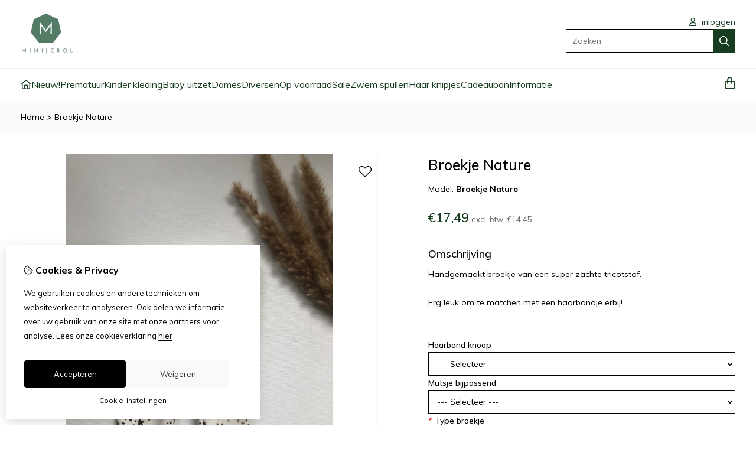

--- FILE ---
content_type: text/html; charset=utf-8
request_url: https://minicrol.nl/broekje-nature
body_size: 17898
content:
<?xml version="1.0" encoding="UTF-8"?>
<!DOCTYPE html PUBLIC "-//W3C//DTD XHTML 1.0 Strict//EN" "http://www.w3.org/TR/xhtml1/DTD/xhtml1-strict.dtd">
<html xmlns="http://www.w3.org/1999/xhtml" dir="ltr" lang="nl" xml:lang="nl" xmlns:fb="http://www.facebook.com/2008/fbml">

<head>

<script src="https://minicrol.nl/catalog/view/theme/tsb_theme/javascript/tsb_cookie_handler.js"></script>

<script>
  window.dataLayer = window.dataLayer || [];
  function gtag(){dataLayer.push(arguments);}

  if (localStorage.getItem('consentMode') === null){
    gtag('consent', 'default', {
      'ad_storage' : 'denied',
      'analytics_storage' : 'denied',
      'ad_user_data' : 'denied',
      'ad_personalization' : 'denied',
      'personalization_storage' : 'denied',
      'functionality_storage' : 'denied',
      'security_storage' : 'denied',
    });
  } else {
    gtag('consent', 'default', JSON.parse(localStorage.getItem('consentMode')));
  }

</script>



<script>
    </script>
<title>Broekje Legging Kinderen Camel</title>
<meta http-equiv="Content-Type" content="text/html; charset=utf-8" />
<base href="https://minicrol.nl/" />

<meta property="og:title" content="Broekje Legging Kinderen Camel" />
<meta property="og:site_name" content="MiniCrol " />
<meta property="og:description" content="Broekje Legging Kinderen Camel" />

<meta property="og:type" content="product" />
<meta property="og:image" content="https://minicrol.nl/image/cache/data/minicrol/legging/rijs-textile/surprise-box/Nature-1000x1000.jpeg" />
<meta property="og:description" content="Broekje Legging Kinderen Camel" />
<meta property="twitter:card" content="product" />
<meta property="twitter:image" content="https://minicrol.nl/image/cache/data/minicrol/legging/rijs-textile/surprise-box/Nature-1000x1000.jpeg" />
<meta property="twitter:image:width" content="1000" />
<meta property="twitter:image:height" content="1000" />
<meta property="twitter:description" content="Broekje Legging Kinderen Camel" />
<meta property="twitter:label1" content="Prijs:" />
<meta property="twitter:data1" content="€17,49" />
<meta property="twitter:label2" content="Beschikbaarheid:" />
<meta property="twitter:data2" content="Op voorraad" />
<meta name="twitter:title" content="Broekje Legging Kinderen Camel" />


<meta name="keywords" content="Broekje Legging Kinderen Camel" />
<meta name="description" content="Broekje Legging Kinderen Camel" />
<meta name="viewport" content="width=device-width, initial-scale=1, maximum-scale=5" />


<script type="text/javascript">
function createCookie(name,value,days) {
  if (days) {
    var date = new Date();
    date.setTime(date.getTime()+(days*24*60*60*1000));
    var expires = "; expires="+date.toGMTString();
  }
  else var expires = "";
  document.cookie = name+"="+value+expires+"; path=/";
}
</script>
<script type="text/javascript">
//<![CDATA[
if (screen.width < 767) {
  createCookie("is_mobile", "1", 7);
  createCookie("is_touch", "1", 7);
  /*
  Avoid multiple page redirects fix
  window.location.reload();*/
} else {
  createCookie("is_mobile", "0", 7);
}
//]]>
</script>
<script type="text/javascript">
//<![CDATA[
;window.Modernizr=function(a,b,c){function v(a){i.cssText=a}function w(a,b){return v(l.join(a+";")+(b||""))}function x(a,b){return typeof a===b}function y(a,b){return!!~(""+a).indexOf(b)}function z(a,b,d){for(var e in a){var f=b[a[e]];if(f!==c)return d===!1?a[e]:x(f,"function")?f.bind(d||b):f}return!1}var d="2.5.3",e={},f=b.documentElement,g="modernizr",h=b.createElement(g),i=h.style,j,k={}.toString,l=" -webkit- -moz- -o- -ms- ".split(" "),m={},n={},o={},p=[],q=p.slice,r,s=function(a,c,d,e){var h,i,j,k=b.createElement("div"),l=b.body,m=l?l:b.createElement("body");if(parseInt(d,10))while(d--)j=b.createElement("div"),j.id=e?e[d]:g+(d+1),k.appendChild(j);return h=["&#173;","<style>",a,"</style>"].join(""),k.id=g,m.innerHTML+=h,m.appendChild(k),l||(m.style.background="",f.appendChild(m)),i=c(k,a),l?k.parentNode.removeChild(k):m.parentNode.removeChild(m),!!i},t={}.hasOwnProperty,u;!x(t,"undefined")&&!x(t.call,"undefined")?u=function(a,b){return t.call(a,b)}:u=function(a,b){return b in a&&x(a.constructor.prototype[b],"undefined")},Function.prototype.bind||(Function.prototype.bind=function(b){var c=this;if(typeof c!="function")throw new TypeError;var d=q.call(arguments,1),e=function(){if(this instanceof e){var a=function(){};a.prototype=c.prototype;var f=new a,g=c.apply(f,d.concat(q.call(arguments)));return Object(g)===g?g:f}return c.apply(b,d.concat(q.call(arguments)))};return e});var A=function(c,d){var f=c.join(""),g=d.length;s(f,function(c,d){var f=b.styleSheets[b.styleSheets.length-1],h=f?f.cssRules&&f.cssRules[0]?f.cssRules[0].cssText:f.cssText||"":"",i=c.childNodes,j={};while(g--)j[i[g].id]=i[g];e.touch="ontouchstart"in a||a.DocumentTouch&&b instanceof DocumentTouch||(j.touch&&j.touch.offsetTop)===9},g,d)}([,["@media (",l.join("touch-enabled),("),g,")","{#touch{top:9px;position:absolute}}"].join("")],[,"touch"]);m.touch=function(){return e.touch};for(var B in m)u(m,B)&&(r=B.toLowerCase(),e[r]=m[B](),p.push((e[r]?"":"no-")+r));return v(""),h=j=null,e._version=d,e._prefixes=l,e.testStyles=s,e}(this,this.document);
if (Modernizr.touch){
  createCookie("is_touch", "1", 7);
  var head = document.getElementsByTagName('head')[0],
      style = document.createElement('style'),
      rules = document.createTextNode('.s_grid_view .s_item .s_actions { display: block !important; }');
  style.type = 'text/css';
  if(style.styleSheet)
      style.styleSheet.cssText = rules.nodeValue;
  else style.appendChild(rules);
  head.appendChild(style);
} else {
  createCookie("is_touch", "0", 7);
}
//]]>
</script>
<meta property="og:image" content="https://minicrol.nl/image/cache/data/minicrol/legging/rijs-textile/surprise-box/Nature-150x150.jpeg" /><link rel="stylesheet" type="text/css" href="https://minicrol.nl/catalog/view/theme/tsb_theme/stylesheet/screen.css.php?v=2.2.4&amp;is_mobile=0&amp;is_touch=0&amp;language=ltr&amp;border=0&amp;font_body=Muli&amp;font_navigation=Muli&amp;font_navigation_weight=normal&amp;font_navigation_style=default&amp;font_navigation_size=16&amp;font_intro=Muli&amp;font_intro_weight=normal&amp;font_intro_style=default&amp;font_intro_size=32&amp;font_title=Muli&amp;font_title_weight=normal&amp;font_title_style=default&amp;font_price=Muli&amp;font_price_weight=normal&amp;font_price_style=default&amp;font_button=Muli&amp;font_button_weight=normal&amp;font_button_style=default&amp;font_button_size=16" media="screen" />


<script  type="text/javascript" src="system/cache/css-js-cache/0/_23456a7151900feb505b32d8c7241a2b_035924b9a9726f148d6f4808aba7720e.js"></script>

<!--
-->

<script type="text/javascript">
//<![CDATA[
var $sReg=new function(){function c(){var a=Array.prototype.slice.call(arguments);a.unshift({});return b.apply(null,a)}function b(c){for(var d=1,e=arguments.length;d<e;d++){var f=arguments[d];if(typeof f!="object")continue;for(var g in f){var h=f[g],i=c[g];c[g]=i&&typeof h=="object"&&typeof i=="object"?b(i,h):a(h)}}return c}function a(b){var c;switch(typeof obj){case"object":c={};for(var d in b)c[d]=a(b[d]);break;case"array":c=[];for(var e=0,f=b.length;e<f;e++)c[e]=a(b[e]);break;default:return b}return c}var d={conf:{},set:function(a,b){var d=a.split("/");if(d.shift()!==""){return false}if(d.length>0&&d[d.length-1]==""){d.pop()}var e={};var f=e;var g=d.length;if(g>0){for(i=0;i<g-1;i++){f[d[i]]={};f=f[d[i]]}f[d[g-1]]=b;this.conf=c(this.conf,e)}else{this.conf=b}},get:function(a){var b=a.split("/");if(b.shift()!==""){return null}if(b.length>0&&b[b.length-1]=="")b.pop();var c=this.conf;var d=true;var e=0;if(c[b[e]]===undefined){return null}var f=b.length;while(d&&e<f){d=d&&c[b[e]]!==undefined;c=c[b[e]];e++}return c}};return d}
$sReg.set('/tb/image_url', 'https://minicrol.nl/image/');$sReg.set('/tb/theme_stylesheet_url', 'https://minicrol.nl/catalog/view/theme/tsb_theme/stylesheet/');$sReg.set('/tb/is_mobile', '0');$sReg.set('/tb/basename', 'tsb_theme');$sReg.set('/tb/shopping_cart_url', 'https://minicrol.nl/checkout/cart');$sReg.set('/tb/wishlist_url', 'https://minicrol.nl/account/wishlist');$sReg.set('/tb/category_path', '0');$sReg.set('/tb/schemer_config', jQuery.parseJSON('{"path":"0","predefined_scheme":"custom","colors":{"main":"173d20","secondary":"173d20","background":"fafafa","intro":"fafafa","intro_text":"","intro_title":"","price":"173d20","price_text":"ffffff","promo_price":"","promo_price_text":"","plain_price_text":"000000","plain_promo_price_text":"ff3000","texture":"no_texture"},"is_parent":"0","parent_vars":{"colors":[]}}'));$sReg.set('/lang/text_continue', 'Verder');$sReg.set('/lang/text_continue_shopping', 'Verder winkelen');$sReg.set('/lang/text_shopping_cart', 'Winkelmandje');$sReg.set('/lang/text_wishlist', 'Verlanglijst');//]]>
</script>

<script type="text/javascript">

  $.widget("tb.tbTabs", $.ui.tabs, {});
  $(document).ready(function () {

    	
	
  });

</script><link rel="icon" href="https://minicrol.nl/image/data/minicrol/logo.jpg" />

<meta property="og:url" content="https://minicrol.nl/broekje-nature" />
<meta name="twitter:url" content="https://minicrol.nl/broekje-nature" />
<link href="https://minicrol.nl/broekje-nature" rel="canonical" />

<link rel="stylesheet" href="system/cache/css-js-cache/0/_23456a7151900feb505b32d8c7241a2b_33ddbc5870957208587c25de601bb60b.css"/>
<script  type="text/javascript" src="system/cache/css-js-cache/0/_23456a7151900feb505b32d8c7241a2b_4fa24c7b13ef47ffdeafb8f015c1fecf.js"></script>


<link rel="stylesheet" href="https://cdn.jsdelivr.net/npm/swiper@12/swiper-bundle.min.css" />
<script src="https://cdn.jsdelivr.net/npm/swiper@12/swiper-bundle.min.js"></script>

<style type="text/css">body.s_layout_fixed {   background-color: #fafafa;   background-image: none;   background-repeat: repeat;   background-position: top left;   background-attachment: scroll; } .s_main_color, #twitter li span a, .s_button_add_to_cart, .s_box h2, .box .box-heading, .checkout-heading a, #welcome_message a, .s_plain .s_price, .s_plain .s_price * {   color: #173d20; } #footer_categories h2 a:hover {   color: #173d20 !important; }   .s_main_color_bgr, .s_main_color_bgr input, #cart .s_icon, #shop_contacts .s_icon, .s_list_1 li:before, .s_button_add_to_cart .s_icon, #intro .s_button_prev, #intro .s_button_next, .buttons .button, .noty_message button.s_main_color_bgr, .s_notify .s_success_24, .s_button_wishlist .s_icon, .s_button_compare .s_icon, .s_product_row .s_row_number, .jcarousel-prev, .jcarousel-next, #listing_options .display input[type="submit"] {   background-color: #173d20; }  .fa, .cart_menu .s_icon, #menu_home .fa:hover, .categories ul li li a:hover, .site_search .fa-magnifying-glass {   color: #173d20; }  .site_search .fa-magnifying-glass {   background-color: #173d20; }   .buttons input[type=submit].button, .buttons input[type=button].button, .noty_message button.s_main_color_bgr {   border: 3px solid #173d20; } .s_secondary_color, a:hover, .categories > ul > li > a, #footer_categories h2, #footer_categories h2 a, .pagination a, #view_mode .s_selected a, #welcome_message a:hover {   color: #173d20; } #content a:hover, #shop_info a:hover, #footer a:hover, #intro h1 a:hover, #intro h2 a:hover, #content a:hover, #shop_info a:hover, #footer a:hover, #breadcrumbs a:hover {   color: #173d20; } .s_secondary_color_bgr, #view_mode .s_selected .s_icon, #view_mode a:hover .s_icon, .pagination a:hover, .s_button_add_to_cart:hover .s_icon, .s_notify .s_failure_24, #product_share .s_review_write:hover .s_icon, .s_button_wishlist:hover .s_icon, .s_button_compare:hover .s_icon, .noty_message button.s_secondary_color_bgr {   background-color: #173d20; } .noty_message button.s_secondary_color_bgr {   border: 3px solid #173d20; } #intro {   background-color: #fafafa; } #intro, #breadcrumbs a {   color: #; } #intro h1, #intro h1 *, #intro h2, #intro h2 * {   color: #; } #intro .s_rating {   ~background-color: #fafafa; }   .s_label .s_price, .s_label .s_price * {   color: #173d20; }  *::-moz-selection {   color: #fff;   background-color: #173d20; } *::-webkit-selection {   color: #fff;   background-color: #173d20; } *::selection {   color: #fff;   background-color: #173d20; }  .scroll_top{ 	color: #; 	background: #fafafa; } </style>

</head>

<body class="layout_0 s_layout_full big_screen_fixed slider_fixed pproduct class-product-product product-15264 s_single_col s_page_product_product">

									



<div id="fb-root"></div>
<script type="text/javascript" async defer crossorigin="anonymous" src="https://connect.facebook.net/nl_NL/sdk.js#xfbml=1&amp;version=v3.3"></script>
    <div class="main_navigation s_row mobile">
        <div class="s_wrap">
            <div class="s_col_12">

                <div class="mobile_header_wrapper">

                    <div class="categories s_nav">

                        <ul class="full_menu">
  <li id="menu_home">
    <a href="https://minicrol.nl/"><i class="fa-regular fa-house"></i></a>
  </li>

  <li class="menu_104 s_category_menu">
  
      <a href="https://minicrol.nl/nieuw">Nieuw!</a>
  
  </li>
<li class="menu_99 s_category_menu">
  
      <a href="https://minicrol.nl/Prematuur-baby-kleding-maat-38-44-en-maat-48">Prematuur </a>
  
  </li>
<li class="menu_60 s_category_menu">
  
      <a class="main-mcat" href="https://minicrol.nl/Kinder-kleding-voor-meisjes-en-jongens-maat-44-tot-en-met-maat-176">Kinder kleding </a>
  
      <div class="s_submenu">
              <div class="s_category_group">
                      <h3 class="mobile">
              <a style="color:#bbb" href="https://minicrol.nl/Kinder-kleding-voor-meisjes-en-jongens-maat-44-tot-en-met-maat-176"> In Kinder kleding </a>
            </h3>
          
          <ul class="s_list_1 clearfix">
    <li>
    <a href="https://minicrol.nl/Kinder-kleding-voor-meisjes-en-jongens-maat-44-tot-en-met-maat-176/kleding-setjes">Kleding setjes</a>  </li>
    <li>
    <a href="https://minicrol.nl/Kinder-kleding-voor-meisjes-en-jongens-maat-44-tot-en-met-maat-176/Newborn-set-1">Newborn </a>  </li>
    <li>
    <a href="https://minicrol.nl/Kinder-kleding-voor-meisjes-en-jongens-maat-44-tot-en-met-maat-176/broekje-legging-flaredbroek-flared">Broekjes</a>  </li>
    <li>
    <a href="https://minicrol.nl/Kinder-kleding-voor-meisjes-en-jongens-maat-44-tot-en-met-maat-176/korte-broeken-jongens-en-meisjes">Korte broeken</a>  </li>
    <li>
    <a href="https://minicrol.nl/Kinder-kleding-voor-meisjes-en-jongens-maat-44-tot-en-met-maat-176/Jongens-kinder-kleding-boys">Jongens </a>  </li>
    <li>
    <a href="https://minicrol.nl/Kinder-kleding-voor-meisjes-en-jongens-maat-44-tot-en-met-maat-176/rokjes">Rokjes &amp; jurkjes</a>  </li>
    <li>
    <a href="https://minicrol.nl/Kinder-kleding-voor-meisjes-en-jongens-maat-44-tot-en-met-maat-176/vesten-truien-shirts-boekjes-leggings-flared">Shirts en vestjes</a>  </li>
    <li>
    <a href="https://minicrol.nl/Kinder-kleding-voor-meisjes-en-jongens-maat-44-tot-en-met-maat-176/Gilet">Gilet</a>  </li>
    <li>
    <a href="https://minicrol.nl/Kinder-kleding-voor-meisjes-en-jongens-maat-44-tot-en-met-maat-176/dames-accessoires">Accessoires &amp; mutsjes</a>  </li>
  </ul>        </div>
          </div>
  </li>
<li class="menu_59 s_category_menu">
  
      <a class="main-mcat" href="https://minicrol.nl/schoenen">Baby uitzet</a>
  
      <div class="s_submenu">
              <div class="s_category_group">
                      <h3 class="mobile">
              <a style="color:#bbb" href="https://minicrol.nl/schoenen"> In Baby uitzet</a>
            </h3>
          
          <ul class="s_list_1 clearfix">
    <li>
    <a href="https://minicrol.nl/schoenen/Hoeslakens">Hoeslakens</a>  </li>
    <li>
    <a href="https://minicrol.nl/schoenen/Hydrofieldoeken">Hydrofieldoeken </a>  </li>
    <li>
    <a href="https://minicrol.nl/schoenen/Aankleedkussenhoes">Aankleedkussenhoes</a>  </li>
    <li>
    <a href="https://minicrol.nl/schoenen/Dekens">Dekens</a>  </li>
    <li>
    <a href="https://minicrol.nl/schoenen/Omslagdoek-1">Omslagdoek</a>  </li>
    <li>
    <a href="https://minicrol.nl/schoenen/Slofjes">Slofjes</a>  </li>
    <li>
    <a href="https://minicrol.nl/schoenen/Diversen-1">Diversen</a>  </li>
  </ul>        </div>
          </div>
  </li>
<li class="menu_78 s_category_menu">
  
      <a href="https://minicrol.nl/dames-kleding-twinnen-met-dochter">Dames </a>
  
  </li>
<li class="menu_70 s_category_menu">
  
      <a href="https://minicrol.nl/Diversen">Diversen</a>
  
  </li>
<li class="menu_68 s_category_menu">
  
      <a href="https://minicrol.nl/op-voorraad">Op voorraad</a>
  
  </li>
<li class="menu_67 s_category_menu">
  
      <a href="https://minicrol.nl/sale">Sale</a>
  
  </li>
<li class="menu_90 s_category_menu">
  
      <a href="https://minicrol.nl/zwembad">Zwem spullen</a>
  
  </li>
<li class="menu_93 s_category_menu">
  
      <a href="https://minicrol.nl/haar-knipjes">Haar knipjes</a>
  
  </li>
<li class="menu_94 s_category_menu">
  
      <a href="https://minicrol.nl/Cadeaubon">Cadeaubon</a>
  
  </li>
  
    
    <li class="s_nav">
    <a data-options="disableHover:true;clickOpen:true" data-dropdown-menu href="#" onclick="return false; ">Informatie</a>


    <div class="s_submenu">
      <div class="s_menu_group">
        <h3>Informatie</h3>
        <ul class="s_list_1">
                    <li><a href="https://minicrol.nl/veel-gestelde-vragen-minicrol-faq">Veel gestelde vragen</a></li>
                    <li><a href="https://minicrol.nl/het-gezicht-achter-minicrol">Over MiniCrol</a></li>
                    <li><a href="https://minicrol.nl/verzending">Verzending en levertijd</a></li>
                    <li><a href="https://minicrol.nl/privacybeleid">Privacybeleid</a></li>
                    <li><a href="https://minicrol.nl/algemene-voorwaarden">Algemene voorwaarden</a></li>
                  </ul>
      </div>

      <div class="s_menu_group">
        <h3>Extra</h3>
        <ul class="s_list_1">
                    <li class="menu_manufacturer"><a href="https://minicrol.nl/product/manufacturer">Merken</a></li>
                                        <li class="menu_special"><a href="https://minicrol.nl/product/special">Aanbiedingen</a></li>
		  						<li><a href="https://minicrol.nl/wasvoorschriften">Wasvoorschriften</a></li>
					        </ul>
      </div>

      <div class="s_menu_group">
        <h3>Klantenservice</h3>
        <ul class="s_list_1">
          <li class="menu_contact"><a href="https://minicrol.nl/information/contact">Contact</a></li>
                    <li class="menu_return"><a href="https://minicrol.nl/account/return/insert">Retourneren</a></li>
                    <li class="menu_sitemap"><a href="https://minicrol.nl/information/sitemap">Sitemap</a></li>
          		            </ul>
      </div>

    </div>
  </li>
  
</ul>

<span class="open_nav" onclick="openNav()"><i class="fa fa-bars"></i></span>

<!-- RESPONSIVE MENU -->

<div id="mySidenav" class="sidenav">

<a href="javascript:void(0)" class="closebtn" onclick="closeNav()">&times;</a>

<div class="sidenav_inner">

<span id="sideNavMainTitle" class="noneSEO_H2">Menu</span>
<ul id="hoofdmenu">

  <li class="menu_104 s_category_menu">
  
      <a href="https://minicrol.nl/nieuw">Nieuw!</a>
  
  </li>
<li class="menu_99 s_category_menu">
  
      <a href="https://minicrol.nl/Prematuur-baby-kleding-maat-38-44-en-maat-48">Prematuur </a>
  
  </li>
<li class="menu_60 s_category_menu">
  
      <a class="main-mcat" href="https://minicrol.nl/Kinder-kleding-voor-meisjes-en-jongens-maat-44-tot-en-met-maat-176">Kinder kleding </a>
  
      <div class="s_submenu">
              <div class="s_category_group">
                      <h3 class="mobile">
              <a style="color:#bbb" href="https://minicrol.nl/Kinder-kleding-voor-meisjes-en-jongens-maat-44-tot-en-met-maat-176"> In Kinder kleding </a>
            </h3>
          
          <ul class="s_list_1 clearfix">
    <li>
    <a href="https://minicrol.nl/Kinder-kleding-voor-meisjes-en-jongens-maat-44-tot-en-met-maat-176/kleding-setjes">Kleding setjes</a>  </li>
    <li>
    <a href="https://minicrol.nl/Kinder-kleding-voor-meisjes-en-jongens-maat-44-tot-en-met-maat-176/Newborn-set-1">Newborn </a>  </li>
    <li>
    <a href="https://minicrol.nl/Kinder-kleding-voor-meisjes-en-jongens-maat-44-tot-en-met-maat-176/broekje-legging-flaredbroek-flared">Broekjes</a>  </li>
    <li>
    <a href="https://minicrol.nl/Kinder-kleding-voor-meisjes-en-jongens-maat-44-tot-en-met-maat-176/korte-broeken-jongens-en-meisjes">Korte broeken</a>  </li>
    <li>
    <a href="https://minicrol.nl/Kinder-kleding-voor-meisjes-en-jongens-maat-44-tot-en-met-maat-176/Jongens-kinder-kleding-boys">Jongens </a>  </li>
    <li>
    <a href="https://minicrol.nl/Kinder-kleding-voor-meisjes-en-jongens-maat-44-tot-en-met-maat-176/rokjes">Rokjes &amp; jurkjes</a>  </li>
    <li>
    <a href="https://minicrol.nl/Kinder-kleding-voor-meisjes-en-jongens-maat-44-tot-en-met-maat-176/vesten-truien-shirts-boekjes-leggings-flared">Shirts en vestjes</a>  </li>
    <li>
    <a href="https://minicrol.nl/Kinder-kleding-voor-meisjes-en-jongens-maat-44-tot-en-met-maat-176/Gilet">Gilet</a>  </li>
    <li>
    <a href="https://minicrol.nl/Kinder-kleding-voor-meisjes-en-jongens-maat-44-tot-en-met-maat-176/dames-accessoires">Accessoires &amp; mutsjes</a>  </li>
  </ul>        </div>
          </div>
  </li>
<li class="menu_59 s_category_menu">
  
      <a class="main-mcat" href="https://minicrol.nl/schoenen">Baby uitzet</a>
  
      <div class="s_submenu">
              <div class="s_category_group">
                      <h3 class="mobile">
              <a style="color:#bbb" href="https://minicrol.nl/schoenen"> In Baby uitzet</a>
            </h3>
          
          <ul class="s_list_1 clearfix">
    <li>
    <a href="https://minicrol.nl/schoenen/Hoeslakens">Hoeslakens</a>  </li>
    <li>
    <a href="https://minicrol.nl/schoenen/Hydrofieldoeken">Hydrofieldoeken </a>  </li>
    <li>
    <a href="https://minicrol.nl/schoenen/Aankleedkussenhoes">Aankleedkussenhoes</a>  </li>
    <li>
    <a href="https://minicrol.nl/schoenen/Dekens">Dekens</a>  </li>
    <li>
    <a href="https://minicrol.nl/schoenen/Omslagdoek-1">Omslagdoek</a>  </li>
    <li>
    <a href="https://minicrol.nl/schoenen/Slofjes">Slofjes</a>  </li>
    <li>
    <a href="https://minicrol.nl/schoenen/Diversen-1">Diversen</a>  </li>
  </ul>        </div>
          </div>
  </li>
<li class="menu_78 s_category_menu">
  
      <a href="https://minicrol.nl/dames-kleding-twinnen-met-dochter">Dames </a>
  
  </li>
<li class="menu_70 s_category_menu">
  
      <a href="https://minicrol.nl/Diversen">Diversen</a>
  
  </li>
<li class="menu_68 s_category_menu">
  
      <a href="https://minicrol.nl/op-voorraad">Op voorraad</a>
  
  </li>
<li class="menu_67 s_category_menu">
  
      <a href="https://minicrol.nl/sale">Sale</a>
  
  </li>
<li class="menu_90 s_category_menu">
  
      <a href="https://minicrol.nl/zwembad">Zwem spullen</a>
  
  </li>
<li class="menu_93 s_category_menu">
  
      <a href="https://minicrol.nl/haar-knipjes">Haar knipjes</a>
  
  </li>
<li class="menu_94 s_category_menu">
  
      <a href="https://minicrol.nl/Cadeaubon">Cadeaubon</a>
  
  </li>
  
    <li class="s_category_menu">
    <a href="javascript:void(0)" >Informatie</a>

    <div class="s_submenu">
      
      <div class="s_brands_group s_menu_group">
        <h3>Informatie</h3>
        <ul class="s_list_1">
		 							<li><a href="https://minicrol.nl/veel-gestelde-vragen-minicrol-faq">Veel gestelde vragen</a></li>
          							<li><a href="https://minicrol.nl/het-gezicht-achter-minicrol">Over MiniCrol</a></li>
          							<li><a href="https://minicrol.nl/verzending">Verzending en levertijd</a></li>
          							<li><a href="https://minicrol.nl/privacybeleid">Privacybeleid</a></li>
          							<li><a href="https://minicrol.nl/algemene-voorwaarden">Algemene voorwaarden</a></li>
                  </ul>
      </div>

      <div class="s_brands_group s_menu_group">
        <h3>Extra</h3>
        <ul class="s_list_1">
                    <li class="menu_manufacturer"><a href="https://minicrol.nl/product/manufacturer">Merken</a></li>
                                        <li class="menu_special"><a href="https://minicrol.nl/product/special">Aanbiedingen</a></li>
		  						<li><a href="https://minicrol.nl/wasvoorschriften">Wasvoorschriften</a></li>
                  </ul>
      </div>

      <div class="s_brands_group s_menu_group">
        <h3>Klantenservice</h3>
        <ul class="s_list_1">
          <li class="menu_contact"><a href="https://minicrol.nl/information/contact">Contact</a></li>
                    <li class="menu_return"><a href="https://minicrol.nl/account/return/insert">Retourneren</a></li>
                    <li class="menu_sitemap"><a href="https://minicrol.nl/information/sitemap">Sitemap</a></li>
		          </ul>
      </div>

    </div>
  </li>
  
</ul>

<div class="currency_language mobile_layout"></div>

</div>
</div>



<script type="text/javascript"> 
//<![CDATA[

$(document).ready(function () {
    $('#hoofdmenu li').children('ul').hide();
    $('#hoofdmenu li').click(function () {
        if ($(this).children('ul,p').is(':hidden') == true) {
        $(this).children('ul,p').slideDown('slow');
        return false
}
    })
});

/* Set the width of the side navigation to 250px */
function openNav() {
    let sidenav = document.getElementById("mySidenav");
    sidenav.classList.add("open");
}

/* Set the width of the side navigation to 0 */
function closeNav() {
    let sidenav = document.getElementById("mySidenav");
    sidenav.classList.remove("open");
} 


if ( $('#hoofdmenu').length ) {
	
	if ( screen.width <= 1000 ) {
		
		$( "ul#hoofdmenu li.s_category_menu a.main-mcat" ).each(function( index ) {
			$(this).attr("href", "javascript:void(0)");
		});
		
	}

}

//]]>
</script>
                    </div>
  
                                            <div class="logo logo-mobile">
                            <a id="site_logo" href="https://minicrol.nl/">
                            <img src="https://minicrol.nl/image/data/minicrol/logo.jpg" title="MiniCrol " alt="MiniCrol " />
                            </a>
                        </div>
                                        
                </div>

            	<span class="mobile-menu-icons">
		
                                    <a href="https://minicrol.nl/account/account"><i class="fa fa-regular fa-user"></i></a>
                
                                    <span class="cart_menu s_nav">
                                                <a href="https://minicrol.nl/checkout/cart">
                            <span class="fa fa-regular fa-bag-shopping"></span>
                            <span class="s_grand_total s_main_color">€0,00</span>
                                                   </a>
                    </span>
                
                <div class="site_search">
                    <a id="show_search_mobile" class="s_search_button fa fa-search" href="javascript:;" title="Zoeken"></a>
                </div>

            </div>    
        </div>  

        <div id="search_bar_mobile">
            <span class="sb-mobile-wrapper">
                <input id="filter_keyword_mobile" type="text" name="search" placeholder="Zoeken" value="" />
                <a id="search_button_mobile" class="s_button_1 s_button_1_small s_secondary_color_bgr"></a>
            </span>
        </div>
    </div>
    
    <div id="wrapper">

        <div id="header" class="s_row">
            <div class="s_wrap">
                <div class="s_col_12">

                                            <div class="logo">
                            <a id="site_logo" href="https://minicrol.nl/">
                            <img src="https://minicrol.nl/image/data/minicrol/logo.jpg" title="MiniCrol " alt="MiniCrol " />
                            </a>
                        </div>
                    
                    
                    <div id="top_navigation"></div>

                    <div class="desktop header_right_column">

                        <div class="currency_language">
                                                        
                                                            <span id="welcome_message">
                                    <a href="https://minicrol.nl/account/login"><i class="fa-regular fa-user"></i> inloggen</a>                                </span>
                            
                        </div>

                                                    <div class="site_search">
                                <input id="filter_keyword" type="text" name="search" placeholder="Zoeken" value="" />
                                <a id="search_button" class="fa-regular fa-magnifying-glass" href="javascript:;" title="Zoeken"></a>
                            </div>
                                                    
                    </div>
                </div>
            </div>
        </div>

        <div class="main_navigation s_row desktop">

            <div class="s_wrap">
                <div class="s_col_12">

                    <div class="logo_menu_wrapper">
                                                    <div class="logo logo-sticky">
                                <a id="site_logo" href="https://minicrol.nl/">
                                <img src="https://minicrol.nl/image/data/minicrol/logo.jpg" title="MiniCrol " alt="MiniCrol " />
                                </a>
                            </div>
                                                <div class="categories s_nav with_cart ">
                                <ul class="full_menu">
  <li id="menu_home">
    <a href="https://minicrol.nl/"><i class="fa-regular fa-house"></i></a>
  </li>

  <li class="menu_104 s_category_menu">
  
      <a href="https://minicrol.nl/nieuw">Nieuw!</a>
  
  </li>
<li class="menu_99 s_category_menu">
  
      <a href="https://minicrol.nl/Prematuur-baby-kleding-maat-38-44-en-maat-48">Prematuur </a>
  
  </li>
<li class="menu_60 s_category_menu">
  
      <a class="main-mcat" href="https://minicrol.nl/Kinder-kleding-voor-meisjes-en-jongens-maat-44-tot-en-met-maat-176">Kinder kleding </a>
  
      <div class="s_submenu">
              <div class="s_category_group">
                      <h3 class="mobile">
              <a style="color:#bbb" href="https://minicrol.nl/Kinder-kleding-voor-meisjes-en-jongens-maat-44-tot-en-met-maat-176"> In Kinder kleding </a>
            </h3>
          
          <ul class="s_list_1 clearfix">
    <li>
    <a href="https://minicrol.nl/Kinder-kleding-voor-meisjes-en-jongens-maat-44-tot-en-met-maat-176/kleding-setjes">Kleding setjes</a>  </li>
    <li>
    <a href="https://minicrol.nl/Kinder-kleding-voor-meisjes-en-jongens-maat-44-tot-en-met-maat-176/Newborn-set-1">Newborn </a>  </li>
    <li>
    <a href="https://minicrol.nl/Kinder-kleding-voor-meisjes-en-jongens-maat-44-tot-en-met-maat-176/broekje-legging-flaredbroek-flared">Broekjes</a>  </li>
    <li>
    <a href="https://minicrol.nl/Kinder-kleding-voor-meisjes-en-jongens-maat-44-tot-en-met-maat-176/korte-broeken-jongens-en-meisjes">Korte broeken</a>  </li>
    <li>
    <a href="https://minicrol.nl/Kinder-kleding-voor-meisjes-en-jongens-maat-44-tot-en-met-maat-176/Jongens-kinder-kleding-boys">Jongens </a>  </li>
    <li>
    <a href="https://minicrol.nl/Kinder-kleding-voor-meisjes-en-jongens-maat-44-tot-en-met-maat-176/rokjes">Rokjes &amp; jurkjes</a>  </li>
    <li>
    <a href="https://minicrol.nl/Kinder-kleding-voor-meisjes-en-jongens-maat-44-tot-en-met-maat-176/vesten-truien-shirts-boekjes-leggings-flared">Shirts en vestjes</a>  </li>
    <li>
    <a href="https://minicrol.nl/Kinder-kleding-voor-meisjes-en-jongens-maat-44-tot-en-met-maat-176/Gilet">Gilet</a>  </li>
    <li>
    <a href="https://minicrol.nl/Kinder-kleding-voor-meisjes-en-jongens-maat-44-tot-en-met-maat-176/dames-accessoires">Accessoires &amp; mutsjes</a>  </li>
  </ul>        </div>
          </div>
  </li>
<li class="menu_59 s_category_menu">
  
      <a class="main-mcat" href="https://minicrol.nl/schoenen">Baby uitzet</a>
  
      <div class="s_submenu">
              <div class="s_category_group">
                      <h3 class="mobile">
              <a style="color:#bbb" href="https://minicrol.nl/schoenen"> In Baby uitzet</a>
            </h3>
          
          <ul class="s_list_1 clearfix">
    <li>
    <a href="https://minicrol.nl/schoenen/Hoeslakens">Hoeslakens</a>  </li>
    <li>
    <a href="https://minicrol.nl/schoenen/Hydrofieldoeken">Hydrofieldoeken </a>  </li>
    <li>
    <a href="https://minicrol.nl/schoenen/Aankleedkussenhoes">Aankleedkussenhoes</a>  </li>
    <li>
    <a href="https://minicrol.nl/schoenen/Dekens">Dekens</a>  </li>
    <li>
    <a href="https://minicrol.nl/schoenen/Omslagdoek-1">Omslagdoek</a>  </li>
    <li>
    <a href="https://minicrol.nl/schoenen/Slofjes">Slofjes</a>  </li>
    <li>
    <a href="https://minicrol.nl/schoenen/Diversen-1">Diversen</a>  </li>
  </ul>        </div>
          </div>
  </li>
<li class="menu_78 s_category_menu">
  
      <a href="https://minicrol.nl/dames-kleding-twinnen-met-dochter">Dames </a>
  
  </li>
<li class="menu_70 s_category_menu">
  
      <a href="https://minicrol.nl/Diversen">Diversen</a>
  
  </li>
<li class="menu_68 s_category_menu">
  
      <a href="https://minicrol.nl/op-voorraad">Op voorraad</a>
  
  </li>
<li class="menu_67 s_category_menu">
  
      <a href="https://minicrol.nl/sale">Sale</a>
  
  </li>
<li class="menu_90 s_category_menu">
  
      <a href="https://minicrol.nl/zwembad">Zwem spullen</a>
  
  </li>
<li class="menu_93 s_category_menu">
  
      <a href="https://minicrol.nl/haar-knipjes">Haar knipjes</a>
  
  </li>
<li class="menu_94 s_category_menu">
  
      <a href="https://minicrol.nl/Cadeaubon">Cadeaubon</a>
  
  </li>
  
    
    <li class="s_nav">
    <a data-options="disableHover:true;clickOpen:true" data-dropdown-menu href="#" onclick="return false; ">Informatie</a>


    <div class="s_submenu">
      <div class="s_menu_group">
        <h3>Informatie</h3>
        <ul class="s_list_1">
                    <li><a href="https://minicrol.nl/veel-gestelde-vragen-minicrol-faq">Veel gestelde vragen</a></li>
                    <li><a href="https://minicrol.nl/het-gezicht-achter-minicrol">Over MiniCrol</a></li>
                    <li><a href="https://minicrol.nl/verzending">Verzending en levertijd</a></li>
                    <li><a href="https://minicrol.nl/privacybeleid">Privacybeleid</a></li>
                    <li><a href="https://minicrol.nl/algemene-voorwaarden">Algemene voorwaarden</a></li>
                  </ul>
      </div>

      <div class="s_menu_group">
        <h3>Extra</h3>
        <ul class="s_list_1">
                    <li class="menu_manufacturer"><a href="https://minicrol.nl/product/manufacturer">Merken</a></li>
                                        <li class="menu_special"><a href="https://minicrol.nl/product/special">Aanbiedingen</a></li>
		  						<li><a href="https://minicrol.nl/wasvoorschriften">Wasvoorschriften</a></li>
					        </ul>
      </div>

      <div class="s_menu_group">
        <h3>Klantenservice</h3>
        <ul class="s_list_1">
          <li class="menu_contact"><a href="https://minicrol.nl/information/contact">Contact</a></li>
                    <li class="menu_return"><a href="https://minicrol.nl/account/return/insert">Retourneren</a></li>
                    <li class="menu_sitemap"><a href="https://minicrol.nl/information/sitemap">Sitemap</a></li>
          		            </ul>
      </div>

    </div>
  </li>
  
</ul>

<span class="open_nav" onclick="openNav()"><i class="fa fa-bars"></i></span>

<!-- RESPONSIVE MENU -->

<div id="mySidenav" class="sidenav">

<a href="javascript:void(0)" class="closebtn" onclick="closeNav()">&times;</a>

<div class="sidenav_inner">

<span id="sideNavMainTitle" class="noneSEO_H2">Menu</span>
<ul id="hoofdmenu">

  <li class="menu_104 s_category_menu">
  
      <a href="https://minicrol.nl/nieuw">Nieuw!</a>
  
  </li>
<li class="menu_99 s_category_menu">
  
      <a href="https://minicrol.nl/Prematuur-baby-kleding-maat-38-44-en-maat-48">Prematuur </a>
  
  </li>
<li class="menu_60 s_category_menu">
  
      <a class="main-mcat" href="https://minicrol.nl/Kinder-kleding-voor-meisjes-en-jongens-maat-44-tot-en-met-maat-176">Kinder kleding </a>
  
      <div class="s_submenu">
              <div class="s_category_group">
                      <h3 class="mobile">
              <a style="color:#bbb" href="https://minicrol.nl/Kinder-kleding-voor-meisjes-en-jongens-maat-44-tot-en-met-maat-176"> In Kinder kleding </a>
            </h3>
          
          <ul class="s_list_1 clearfix">
    <li>
    <a href="https://minicrol.nl/Kinder-kleding-voor-meisjes-en-jongens-maat-44-tot-en-met-maat-176/kleding-setjes">Kleding setjes</a>  </li>
    <li>
    <a href="https://minicrol.nl/Kinder-kleding-voor-meisjes-en-jongens-maat-44-tot-en-met-maat-176/Newborn-set-1">Newborn </a>  </li>
    <li>
    <a href="https://minicrol.nl/Kinder-kleding-voor-meisjes-en-jongens-maat-44-tot-en-met-maat-176/broekje-legging-flaredbroek-flared">Broekjes</a>  </li>
    <li>
    <a href="https://minicrol.nl/Kinder-kleding-voor-meisjes-en-jongens-maat-44-tot-en-met-maat-176/korte-broeken-jongens-en-meisjes">Korte broeken</a>  </li>
    <li>
    <a href="https://minicrol.nl/Kinder-kleding-voor-meisjes-en-jongens-maat-44-tot-en-met-maat-176/Jongens-kinder-kleding-boys">Jongens </a>  </li>
    <li>
    <a href="https://minicrol.nl/Kinder-kleding-voor-meisjes-en-jongens-maat-44-tot-en-met-maat-176/rokjes">Rokjes &amp; jurkjes</a>  </li>
    <li>
    <a href="https://minicrol.nl/Kinder-kleding-voor-meisjes-en-jongens-maat-44-tot-en-met-maat-176/vesten-truien-shirts-boekjes-leggings-flared">Shirts en vestjes</a>  </li>
    <li>
    <a href="https://minicrol.nl/Kinder-kleding-voor-meisjes-en-jongens-maat-44-tot-en-met-maat-176/Gilet">Gilet</a>  </li>
    <li>
    <a href="https://minicrol.nl/Kinder-kleding-voor-meisjes-en-jongens-maat-44-tot-en-met-maat-176/dames-accessoires">Accessoires &amp; mutsjes</a>  </li>
  </ul>        </div>
          </div>
  </li>
<li class="menu_59 s_category_menu">
  
      <a class="main-mcat" href="https://minicrol.nl/schoenen">Baby uitzet</a>
  
      <div class="s_submenu">
              <div class="s_category_group">
                      <h3 class="mobile">
              <a style="color:#bbb" href="https://minicrol.nl/schoenen"> In Baby uitzet</a>
            </h3>
          
          <ul class="s_list_1 clearfix">
    <li>
    <a href="https://minicrol.nl/schoenen/Hoeslakens">Hoeslakens</a>  </li>
    <li>
    <a href="https://minicrol.nl/schoenen/Hydrofieldoeken">Hydrofieldoeken </a>  </li>
    <li>
    <a href="https://minicrol.nl/schoenen/Aankleedkussenhoes">Aankleedkussenhoes</a>  </li>
    <li>
    <a href="https://minicrol.nl/schoenen/Dekens">Dekens</a>  </li>
    <li>
    <a href="https://minicrol.nl/schoenen/Omslagdoek-1">Omslagdoek</a>  </li>
    <li>
    <a href="https://minicrol.nl/schoenen/Slofjes">Slofjes</a>  </li>
    <li>
    <a href="https://minicrol.nl/schoenen/Diversen-1">Diversen</a>  </li>
  </ul>        </div>
          </div>
  </li>
<li class="menu_78 s_category_menu">
  
      <a href="https://minicrol.nl/dames-kleding-twinnen-met-dochter">Dames </a>
  
  </li>
<li class="menu_70 s_category_menu">
  
      <a href="https://minicrol.nl/Diversen">Diversen</a>
  
  </li>
<li class="menu_68 s_category_menu">
  
      <a href="https://minicrol.nl/op-voorraad">Op voorraad</a>
  
  </li>
<li class="menu_67 s_category_menu">
  
      <a href="https://minicrol.nl/sale">Sale</a>
  
  </li>
<li class="menu_90 s_category_menu">
  
      <a href="https://minicrol.nl/zwembad">Zwem spullen</a>
  
  </li>
<li class="menu_93 s_category_menu">
  
      <a href="https://minicrol.nl/haar-knipjes">Haar knipjes</a>
  
  </li>
<li class="menu_94 s_category_menu">
  
      <a href="https://minicrol.nl/Cadeaubon">Cadeaubon</a>
  
  </li>
  
    <li class="s_category_menu">
    <a href="javascript:void(0)" >Informatie</a>

    <div class="s_submenu">
      
      <div class="s_brands_group s_menu_group">
        <h3>Informatie</h3>
        <ul class="s_list_1">
		 							<li><a href="https://minicrol.nl/veel-gestelde-vragen-minicrol-faq">Veel gestelde vragen</a></li>
          							<li><a href="https://minicrol.nl/het-gezicht-achter-minicrol">Over MiniCrol</a></li>
          							<li><a href="https://minicrol.nl/verzending">Verzending en levertijd</a></li>
          							<li><a href="https://minicrol.nl/privacybeleid">Privacybeleid</a></li>
          							<li><a href="https://minicrol.nl/algemene-voorwaarden">Algemene voorwaarden</a></li>
                  </ul>
      </div>

      <div class="s_brands_group s_menu_group">
        <h3>Extra</h3>
        <ul class="s_list_1">
                    <li class="menu_manufacturer"><a href="https://minicrol.nl/product/manufacturer">Merken</a></li>
                                        <li class="menu_special"><a href="https://minicrol.nl/product/special">Aanbiedingen</a></li>
		  						<li><a href="https://minicrol.nl/wasvoorschriften">Wasvoorschriften</a></li>
                  </ul>
      </div>

      <div class="s_brands_group s_menu_group">
        <h3>Klantenservice</h3>
        <ul class="s_list_1">
          <li class="menu_contact"><a href="https://minicrol.nl/information/contact">Contact</a></li>
                    <li class="menu_return"><a href="https://minicrol.nl/account/return/insert">Retourneren</a></li>
                    <li class="menu_sitemap"><a href="https://minicrol.nl/information/sitemap">Sitemap</a></li>
		          </ul>
      </div>

    </div>
  </li>
  
</ul>



</div>
</div>



<script type="text/javascript"> 
//<![CDATA[

$(document).ready(function () {
    $('#hoofdmenu li').children('ul').hide();
    $('#hoofdmenu li').click(function () {
        if ($(this).children('ul,p').is(':hidden') == true) {
        $(this).children('ul,p').slideDown('slow');
        return false
}
    })
});

/* Set the width of the side navigation to 250px */
function openNav() {
    let sidenav = document.getElementById("mySidenav");
    sidenav.classList.add("open");
}

/* Set the width of the side navigation to 0 */
function closeNav() {
    let sidenav = document.getElementById("mySidenav");
    sidenav.classList.remove("open");
} 


if ( $('#hoofdmenu').length ) {
	
	if ( screen.width <= 1000 ) {
		
		$( "ul#hoofdmenu li.s_category_menu a.main-mcat" ).each(function( index ) {
			$(this).attr("href", "javascript:void(0)");
		});
		
	}

}

//]]>
</script>                        </div>

                        <span class="desktop-menu-icons">

                            <div class="force-sticky-icons">
                                <div class="currency_language">
                                                                                                        </div>
                            
                                <div class="site_search">
                                    <input id="filter_keyword_sticky" type="text" name="search" placeholder="Zoeken" value="" />
                                    <a id="search_button_sticky" class="fa-regular fa-magnifying-glass" href="javascript:;" title="Zoeken"></a>
                                </div>
            
                                
                            </div>

                                                                                            <div class="cart_menu s_nav">

                                        <a href="https://minicrol.nl/checkout/cart">
                                            <i class="fa fa-regular fa-bag-shopping"></i>
                                            
                                        </a>
                                        <div class="s_submenu s_cart_holder">
                                                    <div class="s_cart_wrapper"><div class="empty">Uw winkelwagen is leeg!</div></div>
                                            </div>
                    
                                </div>
                                                    </span>
                    </div>
                </div>
            </div>
        </div>


  <!-- end of main navigation -->

    
  

<div id="phld">
    <div id="intro">
        <div id="intro_wrap">
            <div class="s_wrap">
                <div id="breadcrumbs" class="s_col_12">
                                            <a href="https://minicrol.nl/">Home</a>
                                            &gt; <a href="https://minicrol.nl/broekje-nature">Broekje Nature </a>
                                   </div>
            </div>
        </div>
    </div>

    <div id="content" class="s_wrap">

        
        <div id="product_page" class="s_main_col">

                        
            
            <div id="product">

                <div id="images_description_wrapper">

                
                                <div id="product_images">
                    <div id="product_image_preview_holder">

                                                    <div class="wishlist-icon" onclick="addToWishList('15264');">
                                <i class="fa-sharp fa-light fa-heart"></i>
                            </div>
                        
                                                    <a id="product_image_preview" rel="prettyPhoto[gallery]" href="https://minicrol.nl/image/cache/data/minicrol/legging/rijs-textile/surprise-box/Nature-1000x1000.jpeg">
                                <img width="300" height="300"  id="image" src="https://minicrol.nl/image/cache/data/minicrol/legging/rijs-textile/surprise-box/Nature-1000x1000.jpeg" title="Broekje Nature " alt="Broekje Nature " />
                            </a>

                                    
                    </div>
                                    </div>
                

                
                                            <div id="product_buy_col">                    
                    <h1 class="product_title">Broekje Nature </h1>
                    <div class="product_meta">
                        <span class="model">
                            Model: <b>Broekje Nature </b>
                        </span> 
                        <span class="manufacturer">
                                                    </span>
                    </div>

                                                        
                                        
                        <div id="product_price" class="price_wrapper s_price_holder s_size_4 s_label">                                                            <span class="s_price">
                                    <meta content="EUR" />
                                    <span class="holder_price_reg">
                                                                                    <span class="s_currency s_before">€</span><span itemprop="price">17,49</span>                                         
                                    </span>
                                </span>
                                                                                        
                                                                            <span class="s_price_tax">Excl. BTW: <span class="holder_tax_reg">€14,45</span></p>
                                                                        
                                                                                    </div>
                                                                
                    
                        
                            <div id="product_info">
                            						
						
                                            <h3 class="description_title">Omschrijving</h3>
                        <div id="product_description content_style">Handgemaakt broekje van een super zachte tricotstof.&nbsp;<br />
<br />
Erg leuk om te matchen met een haarbandje erbij!&nbsp;<br />
<br />
&nbsp;</div>
                    
                                            <form id="product_add_to_cart_form">

                            
                                                                <div id="product_options">
	
	<div id="intervalnotfound" style="display:none">

	<span class="s_error_msg">Geef de juiste maat op.</span>
		
				
		<script type="text/javascript">
			$(document).bind('cbox_complete', function(){
				if ($("#colorbox").width() < 350) {
					$.colorbox.resize({ width: 350 });
				}
			});


      $("a.intdet").on("click", function(e) {
          e.preventDefault();

          Swal.fire({
              title: "Beschikbare maten",
              html: '',
              width: "600px",
              showCloseButton: true,
              focusConfirm: false,
              confirmButtonText: "Sluiten"
          });
      });

		</script>

	</div>

    
    
        <div id="option-1259" class="s_row_2 clearfix">
      <label>
                Haarband knoop      </label>
      <div class="s_full clearfix">
        <select name="option[1259]" id="input-option1259" >
          <option value="" id="https://minicrol.nl/image/cache/data/minicrol/legging/rijs-textile/surprise-box/Nature-150x150.jpeg"> --- Selecteer --- </option>
                    <option src="" src-colorbox="" value="5245">Geen bijpassende haarband                    </option>
                    <option src="" src-colorbox="" value="5243">Smalle haarband (3 cm breed)                    <span class="option-price">(+€6,99)</span>
                    </option>
                    <option src="" src-colorbox="" value="5244">Brede haarband (6 cm breed)                    <span class="option-price">(+€8,99)</span>
                    </option>
                  </select>
      </div>
    </div>
    
    
    
    
    
    
    
    
    
    
    
  
        <div id="option-1258" class="s_row_2 clearfix">
      <label>
                Mutsje bijpassend      </label>
      <div class="s_full clearfix">
        <select name="option[1258]" id="input-option1258" >
          <option value="" id="https://minicrol.nl/image/cache/data/minicrol/legging/rijs-textile/surprise-box/Nature-150x150.jpeg"> --- Selecteer --- </option>
                    <option src="" src-colorbox="" value="5240">Muts normaal                    <span class="option-price">(+€8,99)</span>
                    </option>
                    <option src="" src-colorbox="" value="5241">Muts met beren oren                    <span class="option-price">(+€8,99)</span>
                    </option>
                    <option src="" src-colorbox="" value="5242">Knoopmuts                    <span class="option-price">(+€8,99)</span>
                    </option>
                    <option src="" src-colorbox="" value="5239">Turban                    <span class="option-price">(+€9,99)</span>
                    </option>
                  </select>
      </div>
    </div>
    
    
    
    
    
    
    
    
    
    
    
  
        <div id="option-1260" class="s_row_2 clearfix">
      <label>
                <strong class="s_red">*</strong>
                Type broekje      </label>
      <div class="s_full clearfix">
        <select name="option[1260]" id="input-option1260" >
          <option value="" id="https://minicrol.nl/image/cache/data/minicrol/legging/rijs-textile/surprise-box/Nature-150x150.jpeg"> --- Selecteer --- </option>
                    <option src="" src-colorbox="" value="5247">Legging                     </option>
                    <option src="" src-colorbox="" value="5246">Flared                     <span class="option-price">(+€3,50)</span>
                    </option>
                  </select>
      </div>
    </div>
    
    
    
    
    
    
    
    
    
    
    
  
        <div id="option-1257" class="s_row_2 clearfix">
      <label>
                <strong class="s_red">*</strong>
                Maat      </label>
      <div class="s_full clearfix">
        <select name="option[1257]" id="input-option1257" >
          <option value="" id="https://minicrol.nl/image/cache/data/minicrol/legging/rijs-textile/surprise-box/Nature-150x150.jpeg"> --- Selecteer --- </option>
                    <option src="" src-colorbox="" value="5233">50                    </option>
                    <option src="" src-colorbox="" value="5234">56                    </option>
                    <option src="" src-colorbox="" value="5235">62                    </option>
                    <option src="" src-colorbox="" value="5236">68                    <span class="option-price">(+€1,50)</span>
                    </option>
                    <option src="" src-colorbox="" value="5231">74                    <span class="option-price">(+€1,50)</span>
                    </option>
                    <option src="" src-colorbox="" value="5230">80                    <span class="option-price">(+€1,50)</span>
                    </option>
                    <option src="" src-colorbox="" value="5229">86                    <span class="option-price">(+€3,00)</span>
                    </option>
                    <option src="" src-colorbox="" value="5228">92                    <span class="option-price">(+€3,00)</span>
                    </option>
                    <option src="" src-colorbox="" value="5221">98                    <span class="option-price">(+€3,00)</span>
                    </option>
                    <option src="" src-colorbox="" value="5222">104                    <span class="option-price">(+€4,50)</span>
                    </option>
                    <option src="" src-colorbox="" value="5232">110                    <span class="option-price">(+€4,50)</span>
                    </option>
                    <option src="" src-colorbox="" value="5237">116                    <span class="option-price">(+€4,50)</span>
                    </option>
                    <option src="" src-colorbox="" value="5238">122                    <span class="option-price">(+€6,00)</span>
                    </option>
                    <option src="" src-colorbox="" value="5220">128                    <span class="option-price">(+€6,00)</span>
                    </option>
                    <option src="" src-colorbox="" value="5219">134                    <span class="option-price">(+€6,00)</span>
                    </option>
                    <option src="" src-colorbox="" value="5218">140                    <span class="option-price">(+€7,50)</span>
                    </option>
                    <option src="" src-colorbox="" value="5217">146                    <span class="option-price">(+€7,50)</span>
                    </option>
                    <option src="" src-colorbox="" value="5223">152                    <span class="option-price">(+€9,00)</span>
                    </option>
                    <option src="" src-colorbox="" value="5224">158                    <span class="option-price">(+€9,00)</span>
                    </option>
                    <option src="" src-colorbox="" value="5225">164                    <span class="option-price">(+€10,50)</span>
                    </option>
                    <option src="" src-colorbox="" value="5226">170                    <span class="option-price">(+€10,50)</span>
                    </option>
                    <option src="" src-colorbox="" value="5227">176                    <span class="option-price">(+€10,50)</span>
                    </option>
                  </select>
      </div>
    </div>
    
    
    
    
    
    
    
    
    
    
    
   

  <script type="text/javascript" src="catalog/view/javascript/jquery/ajaxupload.js"></script>
  <script type="text/javascript">
                            </script>

  <link rel="stylesheet" type="text/css" href="https://minicrol.nl/catalog/view/theme/tsb_theme/stylesheet/jquery_ui/jquery-ui-1.8.14.custom.css" media="screen" />
  <script type="text/javascript" src="catalog/view/javascript/jquery/ui/jquery-ui-timepicker-addon.js"></script>
  <script type="text/javascript">
  jQuery(document).ready(function () {
  
    $('select[name="profile_id"], input[name="quantity"]').change(function(){
        $.ajax({
    		url: 'index.php?route=product/product/getRecurringDescription',
    		type: 'post',
    		data: $('input[name="product_id"], input[name="quantity"], select[name="profile_id"]'),
    		dataType: 'json',
          beforeSend: function() {
            $('#profile-description').html('');
          },
    		success: function(json) {
    			$('#option-payment_profile .s_error_msg').remove();
    			if (json['success']) {
            $('#profile-description').html(json['success']);
    			}	
    		}
    	});
    });
  
    $('.date').datepicker({
      dateFormat: 'yy-mm-dd',
      beforeShow: function(input, inst) {
        var newclass = 's_jquery_ui';
        if (!inst.dpDiv.parent().hasClass('s_jquery_ui')) {
          inst.dpDiv.wrap('<div class="'+newclass+'"></div>')
        }
      }
    });
    $('.datetime').datetimepicker({
      dateFormat: 'yy-mm-dd',
      timeFormat: 'h:m',
      beforeShow: function(input, inst) {
        var newclass = 's_jquery_ui';
        if (!inst.dpDiv.parent().hasClass('s_jquery_ui')) {
          inst.dpDiv.wrap('<div class="'+newclass+'"></div>')
        }
      }
    });
    $('.time').timepicker({
      timeFormat: 'h:m',
      beforeShow: function(input, inst) {
        var newclass = 's_jquery_ui';
        if (!inst.dpDiv.parent().hasClass('s_jquery_ui')) {
          inst.dpDiv.wrap('<div class="'+newclass+'"></div>')
        }
      }
    });
  });
  </script>

</div>
                                
                            
                            
                                                        

                            <div  id="product_buy">
                                                                    

                                                                            <input id="product_buy_quantity" type="number" name="quantity" size="2" value="1" />
                                    
                                    

                                    <a id="add_to_cart" class="s_button_1 s_main_color_bgr">
                                        <span class="s_text s_icon_24"> Bestellen</span>
                                    </a>

                                                                

                            </div>

                            
                            
                                
                            

                            
                                                            <input type="hidden" name="product_id" value="15264" />
                                                    </form>
                    
                                            </div>
                    
                    
                    
                
                </div> 
                </div> 

                                <div id="product_tabs">

                
                
                		

                                
                                            </div>

            
        </div>

        <link rel="stylesheet" type="text/css" href="https://minicrol.nl/catalog/view/theme/tsb_theme/javascript/prettyphoto/css/prettyPhoto.css" media="all" />
        <script type="text/javascript" src="https://minicrol.nl/catalog/view/theme/tsb_theme/javascript/prettyphoto/js/jquery.prettyPhoto.js"></script>

    </div>
</div>
<!-- end of content -->


<script type="text/javascript" src="https://minicrol.nl/catalog/view/theme/tsb_theme/javascript/catalog/product.js"></script>

<script type="text/javascript">
    $(document).ready(function() {

        $('.cart_menu ').on('click', '.s_button_remove', function() {
            c();
        });

        $('.product_static_quantity').on('change', function() {
            $('#product_buy_quantity').val($(this).val());
            c();
        });
		
		
    });

    function c() {
        ($('#showPopup').text() > 0) ? ($('#update_box').css("display", "block")) : 0;
        $(sb_cp(11)).html(sb_cp(9));
        $(sb_cp(12)).html(sb_cp(9));
        $(sb_cp(8)).html(sb_cp(9));
        $(sb_cp(13)).html(sb_cp(9));
        $(sb_cp(7)).html(sb_cp(9));
        $(sb_cp(14)).html(sb_cp(9));
        if ($('div.s_wrap').length) {
            var divClass = ".s_wrap";
        }
        if ($(sb_cp(6)).length) {
            var divClass = sb_cp(15);
        }
        if ($('div.layout').length) {
            var divClass = ".layout";
        }
        if ($('div.row').length) {
            var divClass = ".row";
        }
        if ($(sb_cp(6)).length && $('div.row').length) {
            var divClass = sb_cp(15);
        }
        if ($('#updateQty').text() > 0) {
            $.ajax({
                url: sb_cp(5),
                type: 'post',
                data: $(divClass + sb_cp(16) + divClass + sb_cp(4) + divClass + sb_cp(17) + divClass + sb_cp(3) + divClass + sb_cp(18) + divClass + ' select'),
                dataType: 'json',
                success: function(e) {
                    if ($("#points").length) {
                        $("#points").html(e['points']);
                    }
                    $(sb_cp(2)).remove();
                    if (e['error']) {
                        if (e['error']['option']) {
                            for (i in e['error']['option']) {
                                $('#option-' + i).after(sb_cp(19) + e['error']['option'][i] + '</span>');
                            }
                        }
                    }
                    if (e['success']) {
                        var f = e['currency'];
                        $.each(f, function(k, v) {
                            $('\x2e' + k).html(v);
                        });
                        $(sb_cp(11)).html(e['total']);
                        $(sb_cp(12)).html(e['tax']);
                        $(sb_cp(8)).html(e['total_std']);
                        $(sb_cp(7)).html(e['total_std']);
                        $(sb_cp(13)).html(e['total']);
                        $(sb_cp(14)).html(e['tax']);

                        if (e['stock_view'] == "text") {
                            $('#stock_counter').html(e['stock_text']);
                        } else if (e['stock_view'] == "numeric") {
                            $('#stock_counter').html(e['stock_counter']);
                        }

                        var noStockMessage = e['stock_text'];

                        $('#noStockMessage').remove();
                        $('.smnotifyme').remove();
                        $('#client_has_last').remove();
                        $('#quantity_exceed').remove();
                        $('.warning_select_other_option').remove();


                        if (e['client_has_last']) {

                            var client_has_last = $('<div id="client_has_last" class="s_msg_green">' + e.warning_texts.warning_client_has_last + '</div>');
                            var list = $('<ul></ul>');
                            list.css('list-style-type', 'disc');
                            list.css('padding-left', '20px');
                            list.css('margin-bottom', '0px');

                            $.each(e['product_options_quantity'], function(optionId, options) {
                                $.each(options.option_data, function(optionValueId, option) {
                                    if (option.client_has_last) {
                                        $('#input-option' + optionId).css('background-color', 'lightpink');
                                        $('#input-option' + optionId).css('border', '1px solid #cf0f0f');
                                        $('#input-option' + optionId).css('margin-bottom', '5px');
                                        $('#input-option' + optionId).after('<span class="warning_select_other_option" style="color:#cf0f0f;"><i class="fas fa-exclamation-triangle"></i> ' + e.warning_texts.warning_select_other_option + '</span>');
                                    }
                                });
                            });

                            client_has_last.append(list);

                            client_has_last.hide();
                            $('#product_buy').before(client_has_last);
                            client_has_last.slideDown(800);

                            $('#stock_counter').html(e['in_stock_text']);

                        } else if (e['quantity_exceed']) {

                            var max_order = (e['lowestProductQuantity'] != -1) ? e['lowestProductQuantity'] : e['stock_counter'];
                            var quantity_exceed_text = e.warning_texts.warning_quantity_exceed.replace(/%s/g, max_order);
                            var quantity_exceed = $('<div id="quantity_exceed" style="border-radius:2px;background: #FFF3CD;color: #956404;border: 1px solid #956404;padding: 9px 10px 10px;"><i class="fas fa-exclamation-triangle" style="font-style:normal; font-family: Fontawesome;margin-right: 5px;"></i> ' + quantity_exceed_text + '</div>');

                            $.each(e['product_options_quantity'], function(optionId, options) {
                                $.each(options.option_data, function(optionValueId, option) {
                                    if (option.option_stock < 0) {
                                        $('#input-option' + optionId).css('background-color', 'lightpink');
                                        $('#input-option' + optionId).css('border', '1px solid #cf0f0f');
                                        $('#input-option' + optionId).css('margin-bottom', '5px');
                                        $('#input-option' + optionId).after('<span class="warning_select_other_option" style="color:#cf0f0f;margin"><i class="fas fa-exclamation-triangle" style="font-style:normal; font-family: Fontawesome;margin-right: 5px;"></i> ' + e.warning_texts.warning_select_other_option + '</span>');
                                    }
                                });
                            });

                            quantity_exceed.hide();
                            $('#product_buy').before(quantity_exceed);
                            if (e['show_stock_message'] == true) {
                                quantity_exceed.slideDown(800);
                            }

                            $('#stock_counter').html(e['in_stock_text']);

                        } else {
                            var stock_message = '';
                                                        $('#product_buy').after('<div style="display:none;" id="noStockMessage">' + noStockMessage  + stock_message + '</div>');
                        }

                        if (e['stock_orderProceed'] == false) {

                            if (!e['client_has_last'] && !e['quantity_exceed']) {
                                $('#stock_counter').css('color', '#cf0f0f');
                                $('#stock_counter').animate({
                                    opacity: 0
                                }, 400, "linear", function() {
                                    $(this).animate({
                                        opacity: 1
                                    }, 400);
                                });
                            }

                            $('#add_to_cart').css('pointer-events', 'none');
                            $('#add_to_cart').css('background-color', '#f2f2f2');
                            $('#add_to_cart span').css('color', '#ccc');
                            $('#noStockMessage').fadeIn();
                        } else {
                            $('#stock_counter').css('color', 'black');
                            $('#add_to_cart').css('pointer-events', '');
                            $('#add_to_cart').css('background-color', '');
                            $('#noStockMessage').fadeOut();
                        }

                    }
                }
            });
        } else {
            $.ajax({
                url: sb_cp(5),
                type: 'post',
                data: $(divClass + sb_cp(17) + divClass + sb_cp(3) + divClass + sb_cp(18) + divClass + ' select'),
                dataType: 'json',
                success: function(e) {
                    $(sb_cp(2)).remove();
                    if (e['error']) {
                        if (e['error']['option']) {
                            for (i in e['error']['option']) {
                                $('#option-' + i).after(sb_cp(19) + e['error']['option'][i] + '</span>');
                            }
                        }
                    }(e['success']) ? ($(sb_cp(11)).html(e['total']), $(sb_cp(12)).html(e['tax']), $(sb_cp(8)).html(e['total_std']), $(sb_cp(7)).html(e['total_std']), $(sb_cp(13)).html(e['total']), $(sb_cp(14)).html(e['tax'])) : 0;
                }
            });
        }
    }

    jQuery(function($) {

        function set_product_info() {
            var w = $("html").width();
                $(".s_tabs").tbTabs("destroy");
                $(".s_tab_box").accordion({
                    autoHeight: false,
                    collapsible: true,
                    active: 0,
                    header: ".s_head" 
                });
        }

        set_product_info();

        $("#product_images a[rel^='prettyPhoto'], #product_gallery a[rel^='prettyPhoto'], a[rel^='prettyPhoto']").prettyPhoto({
            theme: 'light_square',
            opacity: 0.5,
            deeplinking: false,
            ie6_fallback: false,
            social_tools: ''
        });

        
            $(window).resize(function() {
                set_product_info();
            });

        
        
    });
    	
            $('#add_to_cart').bind('click', function() {
			            $.ajax({
                url: 'index.php?route=tb/cartCallback',
                type: 'post',
                data: $('#product_add_to_cart_form input[type=\'text\'], #product_add_to_cart_form input[type=\'hidden\'], #product_add_to_cart_form input[type=\'radio\']:checked, #product_add_to_cart_form input[type=\'checkbox\']:checked, #product_add_to_cart_form select, #product_add_to_cart_form textarea, #product_buy_quantity'),
                dataType: 'json',
                success: function(json) {
                    $("#product_options p.s_error_msg").remove();

                    if (json['error']) {
                        if (json['error']['profile']) {
                            $('#option-payment_profile').append('<p class="s_error_msg">' + json['error']['profile'] + '</p>');
                        }
                        if (json['error']['warning']) {
                            productNotice(json['title'], json['thumb'], json['error']['warning'], 'failure');
                            $('.warning').fadeIn('slow');
                        }

                        for (i in json['error']) {
                            $('#option-' + i).append('<p class="s_error_msg">' + json['error'][i] + '</p>');
                        }
                    }

                    if (json['success']) {
                        productNotice(json['title'], json['thumb'], json['success'], 'success');

                        // totaalprijs
                        $('.cart_menu span.s_grand_total').html(json['total_sum']);

                        // mini-cart HTML
                                                    $('.cart_menu div.s_cart_holder').html(json['html']);
                        
                        if (json['products_count'] !== undefined) {

                            // bestaat badge nog niet? → maak hem
                            if ($('.cart_menu .cart-badge').length === 0 && json['products_count'] > 0) {
                                $('.cart_menu a').append('<span class="cart-badge">'+json['products_count']+'</span>');
                            } 
                            // bestaat wel? → update
                            else {
                                $('.cart_menu .cart-badge').text(json['products_count']);
                            }
                        }
                    }
                    c();
                }
            });

            return false;
        });
    </script>


<span id="updateQty" style="display:none;">1</span> <!--Set "updateQty" value here to 0 if quantity not needed to update the price-->


<script type="text/javascript">
    sb_cp = function(n) {
        if (typeof(sb_cp.list[n]) == "string") return sb_cp.list[n].split("").reverse().join("");
        return sb_cp.list[n];
    };
    sb_cp.list = ["]ytitnauq=eman[tupni", "puorg-lortnoc.vid", "rorre. ,noitamrofni ,noitnetta. ,gninraw. ,sseccus.", " ,dekcehc:]\'oidar\'=epyt[tupni ", " ,]\'rebmun\'=epyt[tupni ", "dda/tcudorp/tcudorp=etuor?php.xedni", "ofni-tcudorp.vid", "dlo-ecirp_pop.", "dts_ecirp_redloh.", ">/ \"fig.gnidaol/egami/tluafed/emeht/weiv/golatac\"=crs gmi<", "rab_eltit-pop.", "ger_ecirp_redloh.", "ger_xat_redloh.", "wen-ecirp_pop.", "xat-ecirp_pop.", "ofni-tcudorp.", " ,]\'txet\'=epyt[tupni ", " ,]\'neddih\'=epyt[tupni ", " ,dekcehc:]\'xobkcehc\'=epyt[tupni ", ">\"rorre\"=ssalc naps<", "puorg-lortnoc.", "]ytitnauq=eman[tceles"];
    $(document).ready(function() {
        $(sb_cp(10)).click(function() {
            $('#update_box').css("display", "none");
        });

        var d = ".option";
        if ($('div.s_row_2').length) {
            var divClass = ".s_wrap";
        }
        if ($('div.s_row_2').length) {
            var d = ".s_row_2";
        }
        if ($(sb_cp(1)).length > 0) {
            var d = sb_cp(20);
        }
        if ($('div.formbox').length > 0) {
            var d = ".formbox";
        }
        $(document).on("change", d, c);
        ($('#updateQty').text() > 0) ? ($(document).on("keyup", sb_cp(0), c), $(document).on("change", sb_cp(0), c), $(document).on("change", sb_cp(21), c)) : 0;
                    c();
            });
</script>



<script id="schemaProductData" type="application/ld+json">
    {
        "@context": "http://schema.org",
        "@type": "Product",
                "description": "Handgemaakt broekje van een super zachte tricotstof. Erg leuk om te matchen met een haarbandje erbij!  ",
        "name": "Broekje Nature ",
        "image": "https://minicrol.nl/image/cache/data/minicrol/legging/rijs-textile/surprise-box/Nature-150x150.jpeg",
        "offers": {
            "@type": "Offer",
                         "availability": "http://schema.org/InStock",
                                    "price": "17.49",
            "priceCurrency": "EUR",
            "url": "https://minicrol.nl/broekje-nature"
        },
        "sku": "",
        "product_id": "15264",
        "mpn": "",
        "brand": ""

    }
</script>








<div id="footer_wrapper">
<div id="shop_info" class="s_row">
  <div id="shop_info_wrap" class="s_row">
    <div id="footer_inner" class="s_wrap">
            <div id="shop_description" class="footerinfo_box">
        <span class="noneSEO_H2">Over MINICROL </span>
        <div>Sta jij ook dagelijks voor de kledingkast en denk je wat moeten we vandaag weer aantrekken?
MiniCrol heeft de hipste handgemaakte baby- en kinderkleding voor jouw kleintje! En daarnaast veel leuks voor de babyuitzet.
Veel shop plezier ♥️

Pssst volg me op instagram & facebook voor inspiratie.</div>
      </div>
                  <div id="shop_contacts" class="footerinfo_box">
        <span class="noneSEO_H2">Neem contact met ons op</span>
        <div class="contact_details">
                                                  <div class="email_wrapper">
              <span class="s_icon_32">
                <i class="fa-regular fa-envelope"></i>
                <a class="simple_link" href="mailto:croltje_2@hotmail.com">croltje_2@hotmail.com</a>
              </span>
          </div>
          
                    <div class="whatsapp_wrapper">
              <span class="s_icon_32">
                <i class="fa-regular fa-comment"></i>
                Whatsapp <a class="simple_link" href="tel:0622981127">0622981127</a>
              </span>
          </div>
          
                  </div>
      </div>
      

      

      
            <div id="facebook" class="footerinfo_box">
                    <span class="noneSEO_H2">Facebook</span>
                
            
            <div class="fb-page" data-href="https://www.facebook.com/minicroll" data-tabs="" data-width="" data-height="300" data-small-header="false" data-adapt-container-width="true" data-hide-cover="false" data-show-facepile="true"><blockquote cite="https://www.facebook.com/facebook" class="fb-xfbml-parse-ignore"><a href="https://www.facebook.com/facebook">Facebook</a></blockquote></div>

      </div>
      
      	  
      <div id="instagram" class="footerinfo_box">

                        <span class="noneSEO_H2">Instagram</span>
        
                <div id="insta-widget"></div>

                    <script async src="https://www.instagram.com/embed.js"></script>

                    <script>
                    const instaPosts = [
                        "https://www.instagram.com/minicrol_kinderkleding"
                    ];

                    const container = document.getElementById("insta-widget");

                    instaPosts.forEach(url => {
                        const card = document.createElement("blockquote");
                        card.className = "instagram-media";
                        card.setAttribute("data-instgrm-permalink", url.endsWith("/") ? url : url + "/");
                        card.setAttribute("data-instgrm-version", "14");
                        container.appendChild(card);
                    });

                    function process() {
                        if (window.instgrm && window.instgrm.Embeds && window.instgrm.Embeds.process) {
                        window.instgrm.Embeds.process();
                        } else {
                        setTimeout(process, 100);
                        }
                    }
                    process();
                    </script>

                </div>

            
      
      
      <!-- Webwinkelkeur -->
      
    </div>
  </div>
</div>
<!-- end of shop info -->


<div id="footer_nav" class="s_row">
  <div class="s_wrap">

    <div id="footer-first-column" class="footer_box">
      <span class="noneSEO_H2 s_main_color"><i class="fa-regular fa-circle-info"></i> Informatie</span>
      <ul class="s_list_1">
        					<li><a href="https://minicrol.nl/veel-gestelde-vragen-minicrol-faq">Veel gestelde vragen</a></li>
							<li><a href="https://minicrol.nl/het-gezicht-achter-minicrol">Over MiniCrol</a></li>
							<li><a href="https://minicrol.nl/verzending">Verzending en levertijd</a></li>
							<li><a href="https://minicrol.nl/privacybeleid">Privacybeleid</a></li>
							<li><a href="https://minicrol.nl/algemene-voorwaarden">Algemene voorwaarden</a></li>
		      </ul>
    </div>


    <div id="footer-third-column" class="footer_box">
      <span class="noneSEO_H2 s_main_color"><i class="fa-regular fa-user"></i> Mijn account</span>
<ul class="s_list_1">

                        <li class="footer_login"><a href="https://minicrol.nl/account/login">Inloggen</a></li>
                <li class="footer_order"><a href="https://minicrol.nl/account/order">Bestelhistorie</a></li>
                        <li class="footer_wishlist"><a href="https://minicrol.nl/account/wishlist">Verlanglijst</a></li>
        		
		        <li class="footer_newsletter"><a href="https://minicrol.nl/account/newsletter">Nieuwsbrief</a></li>
				
    					
		
      </ul>
    </div>

    <div id="footer-fourth-column" class="footer_box">
      <span class="noneSEO_H2 s_main_color"><i class="fa-regular fa-envelope"></i> Klantenservice</span>
      <ul class="s_list_1">

        <li class="footer_contact"><a href="https://minicrol.nl/information/contact">Contact</a></li>
                <li class="footer_return"><a href="https://minicrol.nl/account/return/insert">Retourneren</a></li>
                <li class="footer_sitemap"><a href="https://minicrol.nl/information/sitemap">Sitemap</a></li>
         
        				
		
      </ul>
    </div>

  </div>



</div>

<div id="footer_copyright_wrapper">
<div id="footer" class="s_wrap">
  <div id="payments_types" class="clearfix payment_logo">
          <img width="300" height="300" src="https://minicrol.nl/image/data/Betalingen/1504001457ideal.png" alt="1504001457ideal"  />
              <img width="300" height="300" src="https://minicrol.nl/image/data/Betalingen/1504001462paypal.gif" alt="1504001462paypal"  />
        </div>
<span id="copy">&copy; Copyright 2026     | <a href="https://theshopbuilders.com/" rel="noopener" target="_blank">TheShopBuilders</a></span>
</div>
</div>
<!-- end of FOOTER -->

</div>
</div>


<script src="https://kit.fontawesome.com/9f968a89be.js" crossorigin="anonymous"></script>

    <link rel="stylesheet" href="https://fonts.googleapis.com/css2?family=Muli:ital,wght@0,100;0,200;0,300;0,400;0,500;0,600;0,700;0,800;0,900;1,100;1,200;1,300;1,400;1,500;1,600;1,700;1,800;1,900&display=swap" />

<script type="text/javascript" src="/system/javascript/tsb_core.js"></script>
<script type="text/javascript" src="/catalog/view/theme/tsb_theme/javascript/cookiebar/cookies.min.js"></script>

<script type="text/javascript" src="https://minicrol.nl/catalog/view/theme/tsb_theme/javascript/common.js.php?v=2.0&amp;is_mobile=0&amp;is_touch=0&amp;language_direction=ltr"></script>
<link rel="stylesheet" type="text/css" href="https://minicrol.nl/catalog/view/theme/tsb_theme/javascript/noty/css/jquery.noty.css" media="screen" />
<link rel="stylesheet" type="text/css" href="https://minicrol.nl/catalog/view/theme/tsb_theme/stylesheet//sweetalert.css" />
<script src="https://cdn.jsdelivr.net/npm/sweetalert2@11"></script>


<script>
    var cookieBarData = {"link":"https:\/\/minicrol.nl\/cookieverklaring-webshop","translations":{"code":"nl","direction":"ltr","date_format_short":"d-m-Y","date_format_long":"l dS F Y","time_format":"h:i:s A","decimal_point":",","thousand_point":".","text_home":"Home","text_yes":"Ja","text_no":"Nee","text_none":" --- Geen --- ","text_select":" --- Selecteer --- ","text_all_zones":"Alle zones","text_pagination":"{start} t\/m {end} van {total} ({pages} pagina's)","text_separator":" &gt; ","button_add_address":"Adres toevoegen","button_back":"Terug","button_continue":"Verder","button_cart":"Bestellen","button_compare":"Product vergelijk","button_wishlist":"Verlanglijst","button_checkout":"Afrekenen","button_confirm":"Bevestig bestelling","button_coupon":"Toepassen","button_delete":"Verwijder","button_download":"Download","button_edit":"Wijzigen","button_filter":"Verfijnd zoeken","button_new_address":"Nieuw adres","button_change_address":"Adres wijzigen","button_reviews":"Beoordelingen","button_write":"Geef beoordeling","button_login":"Inloggen","button_update":"Bijwerken","button_remove":"Verwijder","button_reorder":"Herbestellen","button_return":"Retourneren","button_shopping":"Verder winkelen","button_search":"Zoek","button_shipping":"Verzendmethode gebruiken","button_guest":"Direct afrekenen","button_view":"Bekijk","button_voucher":"Toepassen","button_upload":"Bestand uploaden","button_reward":"Toepassen","button_quote":"Bereken verzendkosten","error_upload_1":"Waarschuwing: Het bestand is groter dan de upload_max_filesize waarde in php.ini!","error_upload_2":"Waarschuwing: Het bestand is groter dan de MAX_FILE_SIZE waarde gespecificeerd in het HTML-formulier!","error_upload_3":"Waarschuwing: Uploaden slechts gedeeltelijk gelukt!","error_upload_4":"Waarschuwing: Uploaden mislukt!","error_upload_6":"Waarschuwing: Tijdelijke map ontbreekt!","error_upload_7":"Waarschuwing: Kon bestand niet opslaan!","error_upload_8":"Waarschuwing: Uploaden onderbroken vanwege extensie!","error_upload_999":"Waarschuwing: Geen foutcode beschikbaar!","text_price_on_request":"Prijs op aanvraag","text_delivery":"Levertijd:","text_search":"Zoeken","text_brand":"Merk","text_manufacturer":"Merken","text_model":"Model:","text_reward":"Te ontvangen spaarpunten:","text_points":"Kopen met spaarpunten:","text_stock":"Beschikbaarheid:","text_error_size":"Geef de juiste maat op.","text_instock":"Op voorraad","text_price":"Prijs:","text_tax":"Excl. BTW:","text_tax_incl":"Incl. BTW:","text_discount":"Bij afname van %s stuks is de prijs per stuk %s","text_option":"Beschikbare opties:","text_qty":"Aantal:","text_minimum":"Het minimum te bestellen aantal is %s","text_or":"- of toevoegen aan -","text_reviews":"%s beoordeling(en)","text_reviews_solo":"Beoordelingen","text_write_review":"Schrijf een beoordeling voor dit product","text_write":"Beoordeel","text_send_review":"Beoordeling versturen","text_no_reviews":"Er zijn geen beoordelingen voor dit product.","text_on":" op ","text_note":"<span>Let op:<\/span> HTML-code wordt niet opgeslagen!","text_share":"Delen","text_success":"Uw beoordeling is doorgestuurd naar de winkeleigenaar ter goedkeuring.","text_upload":"Uw bestand is ge-upload!","text_wait":"Een moment geduld alstublieft!","text_tags":"Tags:","text_error":"Product niet gevonden!","text_payment_profile":"Betalingsprofiel(en)","text_review_thankyou":"Hartelijk dank!","text_login_needed":"<a href=\"\/account\/login\">Registreer<\/a> of <a href=\"\/account\/login\">log in<\/a> om prijzen te bekijken.","text_notify_me":"Geef seintje","text_stock_alert":"Geef me een seintje","text_stock_alert_intro":"We sturen je een mailtje als we dit artikel weer op voorraad hebben.","text_stock_alert_placeholder":"E-mailadres","text_stock_alert_title":"Uitverkocht","text_stock_alert_success":"U bent succesvol aangemeld! We sturen u een melding zodra het product op voorraad is!","text_stock_alert_error":"Er is een probleem opgetreden. Controleer of het ingevoerde e-mailadres geldig is.","text_trial_description":"U betaald %s per %d %s(en) gedurende %d betaling(en) dan","text_payment_description":"U betaald %s per %d %s(en) gedurende %d betaling(en).","text_payment_until_canceled_description":"U betaald %s per %d %s(en) tot het volledige bedrag is voldaan.","text_day":"dag","text_week":"week","text_semi_month":"halve maand","text_month":"maand","text_year":"jaar","review_mail_beste":"Beste","review_mail_new_review":"Er is een nieuwe beoordeling voor product: ","review_mail_text":"Beoordeling: ","review_mail_review_link":"Klik hier om naar de beoordeling te gaan","review_mail_view_instruction":"Ga na Winkel > Inhoud > Beoordelingen om deze te beoordelen","review_mail_automatic":"Dit is een automatisch gegenereerde mail","review_mail_sender":"Nieuwe beoordeling","review_mail_subject":"Nieuwe beoordeling","entry_name":"Uw naam:","entry_review":"Uw beoordeling:","entry_rating":"Oordeel:","entry_good":"Goed","entry_bad":"Slecht","entry_captcha":"Voer onderstaande code in:","entry_captcha_explanation":"(klik op de code om te vernieuwen)","tab_package":"Bundel bevat","tab_description":"Omschrijving","tab_attribute":"Specificatie","tab_review":"%s review(s)","tab_related":"Bekijk ook...","error_name":"Naam dient tussen de 3 en 25 tekens lang te zijn!","error_text":"Beoordeling dient tussen de 25 en 1000 tekens lang te zijn!","error_rating":"Selecteer een oordeel!","error_captcha":"De verificatiecode klopt niet!","error_upload":"Upload vereist!","error_filename":"Filenaam dient tussen de 3 en 128 tekens lang te zijn!","error_filetype":"Ongeldige bestands-extensie!","error_required_field":"Verplicht veld!","warning_client_has_last":"Het laatste item van dit product ligt in uw mandje.","warning_select_other_option":"selecteer andere optie","warning_quantity_exceed":"Opgegeven aantal niet beschikbaar. Maximaal %s op voorraad.","text_current_bid":"Huidig bod","text_auction_start_in":"Veiling begint over","text_days":"dagen","text_hours":"uren","text_minutes":"min","text_seconds":"sec","text_auction_ended":"Veiling is afgelopen","text_auction_number":"Kavelnummer","text_bids":"Biedingen","text_no_bid":"Nog geen biedingen","text_max_auto_bid":"Maximum bedrag","text_status":"Status","text_inactive":"inactief","text_button_auto_bid":"Automatisch bieden","text_amount":"Bedrag","text_min_amount":"minimum bod","text_button_bid":"Bod plaatsen","text_login":"Log in","text_to_place_a_bid":"om een bod te plaatsen...","text_auto_bid_helder":"Wanneer er meerdere automatische biedingen ingesteld zijn door verschillende bieders wordt door het systeem automatisch het hoogste bod berekend en als enige getoond als bieding.","text_auction_ended_description":"Deze veiling is afgelopen. Deelnemers kunnen de uitkomst zien bij 'Mijn veilingen' in het klantenprofiel.","text_auto_bids_processed":"Automatische biedingen worden verwerkt... ogenblik geduld a.u.b.","text_bids_possible_when_started":"Handmatige biedingen zijn mogelijk wanneer de veiling gestart is.","text_original_price":"Originele prijs:","text_wb_blog":"Blog","text_information":"Informatie","text_service":"Klantenservice","text_extra":"Extra","text_contact":"Contact","text_return":"Retourneren","text_sitemap":"Sitemap","text_faq":"Veelgestelde vragen","text_voucher":"Voucher","text_compare":"Product Vergelijk","text_affiliate":"Affiliates","text_special":"Aanbiedingen","text_account":"Mijn account","text_order":"Bestelhistorie","text_wishlist":"Verlanglijst","text_newsletter":"Nieuwsbrief","text_powered":"","text_cookies":"Deze website gebruikt cookies. <a href=\"https:\/\/www.autoriteitpersoonsgegevens.nl\/nl\/onderwerpen\/internet-telefoon-tv-en-post\/cookies\" target=\"blank\">Klik hier<\/a> voor meer informatie.","text_cookies_close":"Akkoord","text_copyright_theshopbuilders":"Webwinkel beginnen","cookiebar_title":"Cookies & Privacy","cookiebar_description":"We gebruiken cookies en andere technieken om websiteverkeer te analyseren. Ook delen we informatie over uw gebruik van onze site met onze partners voor analyse.","cookie_label_userdata":"Toestemming voor het verzenden van gebruikersgegevens met betrekking tot advertenties","cookie_label_personal_ads":"Toestemming voor gepersonaliseerde advertenties.","cookie_label_necessary":"Noodzakelijk","cookie_label_analytic":"Analytisch","cookie_label_preferences":"Voorkeuren","cookie_label_marketing":"Marketing","cookie_button_accept_all":"Accepteren","cookie_button_accept_selection":"Voorkeuren bewaren","cookie_button_view_preferences":"Cookie-instellingen","cookie_button_reject":"Weigeren","cookie_statement_read":"Lees onze cookieverklaring","cookie_statement_read_here":"hier"}};
    checkCookieConsent();
</script>

<script type="text/javascript">
//<![CDATA[
function removeElement(element) { element && element.parentNode && element.parentNode.removeChild(element);}
//]]>
</script>




</body>
</html>

--- FILE ---
content_type: text/html; charset=utf-8
request_url: https://minicrol.nl/index.php?route=product/product/add
body_size: 748
content:
{"success":"0","total":"\u20ac17,49","tax":"\u20ac14,45","total_std":"\u20ac17,49","tax_std":"\u20ac14,45","storekeeper_stock_override":false,"points":"0","lowestProductQuantity":-1,"client_has_last":false,"warning_texts":{"warning_client_has_last":"Het laatste item van dit product ligt in uw mandje.","warning_select_other_option":"selecteer andere optie","warning_quantity_exceed":"Opgegeven aantal niet beschikbaar. Maximaal %s op voorraad."},"stock_counter":"5","product_options_quantity":{"1259":{"name":"Haarband knoop","option_data":{"5245":{"stock":"14","name":"Geen bijpassende haarband","client_has_last":false},"5243":{"stock":"14","name":"Smalle haarband (3 cm breed)","client_has_last":false},"5244":{"stock":"14","name":"Brede haarband (6 cm breed)","client_has_last":false}}},"1258":{"name":"Mutsje bijpassend","option_data":{"5240":{"stock":"15","name":"Muts normaal","client_has_last":false},"5241":{"stock":"15","name":"Muts met beren oren","client_has_last":false},"5242":{"stock":"15","name":"Knoopmuts","client_has_last":false},"5239":{"stock":"15","name":"Turban","client_has_last":false}}},"1260":{"name":"Type broekje","option_data":{"5247":{"stock":"15","name":"Legging ","client_has_last":false},"5246":{"stock":"16","name":"Flared ","client_has_last":false}}},"1257":{"name":"Maat","option_data":{"5233":{"stock":"14","name":"50","client_has_last":false},"5234":{"stock":"15","name":"56","client_has_last":false},"5235":{"stock":"14","name":"62","client_has_last":false},"5236":{"stock":"15","name":"68","client_has_last":false},"5231":{"stock":"14","name":"74","client_has_last":false},"5230":{"stock":"15","name":"80","client_has_last":false},"5229":{"stock":"15","name":"86","client_has_last":false},"5228":{"stock":"13","name":"92","client_has_last":false},"5221":{"stock":"13","name":"98","client_has_last":false},"5222":{"stock":"15","name":"104","client_has_last":false},"5232":{"stock":"13","name":"110","client_has_last":false},"5237":{"stock":"15","name":"116","client_has_last":false},"5238":{"stock":"15","name":"122","client_has_last":false},"5220":{"stock":"15","name":"128","client_has_last":false},"5219":{"stock":"15","name":"134","client_has_last":false},"5218":{"stock":"15","name":"140","client_has_last":false},"5217":{"stock":"15","name":"146","client_has_last":false},"5223":{"stock":"15","name":"152","client_has_last":false},"5224":{"stock":"15","name":"158","client_has_last":false},"5225":{"stock":"15","name":"164","client_has_last":false},"5226":{"stock":"15","name":"170","client_has_last":false},"5227":{"stock":"15","name":"176","client_has_last":false}}}},"options_proceed":true,"measurement_by_options":false,"test":{"1259":"","1258":"","1260":"","1257":""},"stock_orderProceed":true,"quantity_exceed":false,"stock_view":"text","show_stock_message":true,"in_stock_text":"Op voorraad","stock_text":"Op voorraad","currency":{"EUR":"\u20ac17,49","USD":"$20,35"}}

--- FILE ---
content_type: text/css; charset=utf-8
request_url: https://minicrol.nl/catalog/view/theme/tsb_theme/stylesheet/screen.css.php?v=2.2.4&is_mobile=0&is_touch=0&language=ltr&border=0&font_body=Muli&font_navigation=Muli&font_navigation_weight=normal&font_navigation_style=default&font_navigation_size=16&font_intro=Muli&font_intro_weight=normal&font_intro_style=default&font_intro_size=32&font_title=Muli&font_title_weight=normal&font_title_style=default&font_price=Muli&font_price_weight=normal&font_price_style=default&font_button=Muli&font_button_weight=normal&font_button_style=default&font_button_size=16
body_size: 10042
content:

:root {
    --font-body: "Muli";

    --font-nav: "Muli";
    --font-weight-nav: normal;
    --font-style-nav: default;
    --font-size-nav: 16px;

    --font-intro: "Muli";
    --font-intro-weight: normal;
    --font-intro-style: default;
    --font-intro-size: 32px;

    --font-title: "Muli";
    --font-title-weight: normal;
    --font-title-style: default;

    --font-price: "Muli";
    --font-price-weight: normal;
    --font-price-style: default;

    --font-button: "Muli";
    --font-button-weight: normal;
    --font-button-style: default;
    --font-button-size: 16px;

	--error-color: #cf0f0f;
	--success-color: #51a27e;

    --border-color: #f2f2f2;
}

/*  -------------------------------------------------------------------------------------  */
/*  ---  Reset  ----  */
/*  -------------------------------------------------------------------------------------  */

    *,
    body,
    button,
    input,
    textarea,
    select,
    table,
    td,
    th {
        margin: 0;
        padding: 0px;
        line-height: inherit;
        font-family: inherit;
        font-size: 100%;
		border-radius: 0;
    }

    img:focus,
    a:focus,
    button:focus,
    *:focus {
        outline: none;
    }

    img {
        max-width: 100%;
    }

    a {
        text-decoration: none;
    }

    ul {
        list-style: none;
    }

    li p {
        display: inline;
        margin: 0;
        padding: 0;
    }

    table {
        border-collapse: collapse;
        border-spacing: 0;
    }

    a,
    button,
    input[type=submit],
    input[type=reset] {
        cursor: pointer;
    }

    .simple_link {
        border-bottom: 1px solid; 
    }

/*  -------------------------------------------------------------------------------------  */
/*  ---  Global  ----  */
/*  -------------------------------------------------------------------------------------  */

    html, body {
		overflow-x: hidden;
	}
	
	body {
        font: 14px/24px "Lucida Sans Unicode", "Lucida Grande", Arial, sans-serif;
    }

	body.s_layout_full.big_screen_fixed .s_wrap {
		width: 1400px;
	}

	body.s_layout_full.big_screen_full .s_wrap {
        max-width: 1800px;
		width: 90%;
	}

	body.s_layout_fixed.big_screen_fixed #wrapper {
		width: 1400px;
	}

	body.s_layout_fixed.big_screen_full #wrapper {
		width: 90%;
	}

	body.s_layout_fixed {
		background-repeat: repeat;
		background-position: top left;
	}

	body.s_layout_fixed #wrapper {
		margin: 20px auto;
		background: #fff;
		box-shadow: 0 0 40px 0 #e7e7e775;
	}

    h1 {
        line-height: 38px;
        font-size: 25px;
		font-weight: 500;
    }

    h2 {
        padding-top: 15px;
        padding-bottom: 15px;
        line-height: 30px;
        font-size: 22px;
		font-weight: 500;
    }

    .tab_block h2 {
        font-size: 17px;
        font-weight: 500;
    }

    h3 {
        font-size: 18px;
        font-weight: 500;
        font-style: normal;
    }

    .content_style :is(h1, h2, h3, h4, h5, h6) {
        padding-top: 15px;
        padding-bottom: 15px;
    }

    .content_style p + :is(h1, h2, h3, h4, h5, h6),
    .content_style ul + :is(h1, h2, h3, h4, h5, h6) {
        padding-top: 0;
    }


    .content_style :is(h1, h2, h3, h4, h5, h6):has(+ p),
    .content_style :is(h1, h2, h3, h4, h5, h6):has(+ ul) {
        padding-bottom: 0;
    }

    a {
        text-decoration: none;
		color: inherit;
    }

    .content_style a:not(:has(img)) {
        border-bottom: 1px solid;
    }

    blockquote,
    p,
    ul,
    ol,
    dl,
    address,
    blockquote,
    table,
    hr {
        margin-bottom: 20px;
    }

	blockquote {
		border-left: 6px solid var(--border-color);
		padding-left: 20px;
		font-style: italic;
	}

	small {
		color: #999;
	}

    table img {
        display: block;
        margin-left: auto;
        margin-right: auto;
    }

    p:empty {
        margin: 0;
        padding: 0;
    }

    .s_wrap {
        padding: 15px 35px;
		margin: 0 auto;
    }

    .s_small {
        font-size: 11px;
    }

    .block {
        display: block !important;
    }

    .none,
    .ui-tabs-hide,
    .s_hidden {
        display: none !important;
    }

    .s_999 {
        color: #66676e;
    }

    .s_666 {
        color: #66676e;
    }

    .s_333 {
        color: #333;
    }

    .s_red {
        color: var(--error-color);
    }

	.s_ddd_bgr {
        background-color: #ddd;
    }

	body,
	.s_item h3,
	#order_details .s_table tr.last td:first-child,
	#shopping_cart .s_total.last strong,
	#shopping_cart_confirm .s_total.last strong {
		font-family: var(--font-body);
	}

	h1,
	h2,
	#product_info h3,
	#product_buy_col h3,
	.box .box-heading,
	.s_order .s_id,
	.s_order .s_status,
	.s_product_row .s_row_number {
		font-family: var(--font-title);
		font-weight: 500;
		font-style: var(--font-title-style);
		box-sizing: border-box;
	}

	.s_plain .s_price,
	.s_old_price {
		font-family: var(--font-price);
	}

	.s_label .s_price,
	.s_order .s_total,
	.cart_menu .s_grand_total,
	#order_details .s_table tr.last td,
	#shopping_cart .s_total.last,
	#shopping_cart_confirm .s_total.last {
		font-family: var(--font-price);
		font-weight: var(--font-price-weight);
		 font-style: var(--font-price-style);

	}

	.s_button_1 .s_text,
	.buttons .button,
	.buttons .button span,
	#add_to_cart .s_text {
		font-family: var(--font-button);
		font-weight: var(--font-button-weight);
		font-style: var(--font-button-style);
		font-size: var(--font-button-size);
	}

	.s_button_1 {
	    cursor: pointer;
    }

    .grecaptcha-badge {
        display: none;
    }

	#right_col,
	#left_col {
		display: flex;
		flex-basis: 20%;
		flex-direction: column;
		flex-wrap: nowrap;
		align-items: flex-start;
	}

	#right_col ul,
	#left_col ul {
		margin-bottom: 0;
	}

	#right_col .s_box,
	#left_col .s_box {
		margin-bottom: 25px;
	}

	#right_col .s_box h2,
	#left_col .s_box h2 {	
		padding-top: 0;
	}

	.s_main_col {
		flex-basis: 100%; 
		min-width: 0;
	}

	.s_2_cols .s_main_col {
		flex-basis: 80%;
	}

	.scroll_top {
		display: none;
		position: fixed;
		right: 25px;
		bottom: 20px;
		width: 50px;
		height: 50px;
		line-height: 50px;
		cursor: pointer;
		font-size: 16px;
		text-align: center;
		z-index: 999999;
		border: 1px solid;
	}
	
	.s_msg_red,
	.s_error_msg,
	.iq-error {
		text-align: center;
		padding: 10px 0;
		margin-bottom: 10px;
		color: var(--error-color);
		background: #fff5f5;
		border: 1px solid var(--error-color);
		font-size: 13px;
        display: block;
        width: 100%;
	}

	.s_msg_green {
		text-align: center;
		padding: 10px 0;
		margin-bottom: 10px;
		color: var(--success-color);
		background: #f4fffa;
		border: 1px solid var(--success-color);
	}

	.s_error_row input[type=text],
    .s_error_row input[type=password],
    .s_error_row textarea,
    .s_error_row select {
        margin-bottom: 5px;
    }

    .s_thumb img,
    #product_images img,
    .s_listing_subcategory .s_subcategory img,
    .banner img,
    .s_category_thumb {
        width: auto;
        height: auto;
    }

	.s_rating,
	.s_rating .s_percent {
		height: 18px;
		line-height: 18px;
	}

	.s_rating.s_rating_5 {
		width: 100px;
	}

	.s_rating {
		background: url(../images/i_star_16.png) repeat-x 0 100%;
	}

	.s_rating .s_percent {
		float: left;
		background: url(../images/i_star_16.png) repeat-x 0 0;
	}

	.content_style ul,
	.content_style ol {
		list-style-type: disc !important;
		list-style-position: inside;
		margin-left: 25px !important;
	}

	.s_rating_holder {
		display: flex;
		gap: 10px;
		margin-top: 15px;
	}

	.s_item {
		position: relative;
	}

	.wishlist-icon {
		position: absolute;
		top: 10px;
		right: 1px;
		cursor: pointer;
		z-index: 5;
		transition: 0.2s;
		font-size: 22px;
		padding: 10px;
		background: #fff;
		display: flex;
	}

	.wishlist-icon:hover i::before {
    	font-weight: 900; /* solid */
	}

/*  -------------------------------------------------------------------------------------  */
/*  ---  Forms  ----  */
/*  -------------------------------------------------------------------------------------  */

    .hide-robot {
        display: none;
    }

    label {
        font-weight: 500;
        display: block;
    }

    label input + span,
    label .s_radio,
    label.s_radio,
    label.s_checkbox {
        font-weight: normal;
    }

    upload_button {
        font-weight: 500; 
    }

    textarea {
        padding-bottom: 8px !important;
        resize: vertical;
        vertical-align: baseline;
    }

    input[type=hidden] {
        display: none;
    }

    input[type=text],
    input[type=number],
    input[type=password],
    textarea,
    select,
    .upload_button {
        border: 1px solid #000;
    }

    label.s_disabled,
    label.s_disabled * {
        color: #9ea7ad !important;
    }

    label .s_legend {
        margin: 0 !important;
        padding-top: 0;
        line-height: 11px;
    }

    .s_checkbox input,
    .s_radio input {
        margin-right: 5px;
    }


    label.s_image {
        overflow: visible;
        display: table;
        width: 100% !important;
        padding-top: 0 !important;
        padding-bottom: 0 !important;
    }

    label.s_image img {
        float: left;
        margin-right: 10px;
        max-width: none;
    }

    label.s_image .s_label {
        display: table-cell;
        width: 100%;
        vertical-align: middle;
    }

    label.s_image .s_checkbox,
    label.s_image .s_radio {
        margin-right: 0;
    }

    .upload_button {
        width: 100%;
        display: block;
        text-align: center;
        height: 30px;
        line-height: 30px;
    }

    input[type=text],
    input[type=password],
    textarea,
    select {
        width: 100%;
        height: 40px;
        padding: 0px 10px;
        box-sizing: border-box;
        font-size: inherit;
        background: #fff;
        color: #000;
    }

    .s_full textarea {
        height: 75px;
        padding: 10px;
    }

    .s_legend {
        font-size: 11px;
    }

	.datepicker {
		background: #f2f2f2 none repeat scroll 0 0;
		border: 1px solid #f2f2f2;
		margin-bottom: 25px;
		padding: 20px;
	}

	.date.hasDatepicker {
		display: block;
	}

	.datepicker > label {
		display: block;
		margin-bottom: 10px;
		width: 100%;
	}

	input[type=number]::-webkit-inner-spin-button,
	input[type=number]::-webkit-outer-spin-button {
		-webkit-appearance: none;
		margin: 0;
	}
	input[type=number] {
		-moz-appearance: textfield;
	}

	.quantity-wrapper {
		display: inline-flex;
		align-items: center;
		border: 1px solid #000;
		overflow: hidden;
        background: #fff;
	}

	.quantity-wrapper input.quantity {
		width: 35px;
		text-align: center;
		border: none;
		font-size: 14px;
		outline: none;
		padding: 5px 4px;
	}

	.qty-btn {
		background: #fff;
		border: none;
		padding: 6px 10px;
		font-size: 18px;
		cursor: pointer;
		line-height: 1;
		display: flex;
		align-items: center;
		justify-content: center;
	}

	.s_button_1 .s_text {
		display: block;
		height: 40px;
		padding: 0 30px;
		line-height: 40px;
		color: #fff;
		font-weight: 500; 
		min-width: 80px;
		text-align: center;
		border: none;
	}

	button {
		border: none;
		outline: none;
	}

	.s_submit {
		display: flex;
    	gap: 15px;
	}

	#add_to_cart,
	#button_continue_to_checkout,
	#button-quote,
	#button-voucher, 
	#button-coupon,
	#button-validate,
	#button-login,
    #button_voucher,
    #button_contact,
    #default_button,
	.default_button,
	#button-confirm {
        width: 100%;
        text-align: center;
		display: block;
    }

	.small_button {
		width: auto !important; 
	}

    #product_options .radio_image .s_full   {
        display: flex;
        gap: 20px;
        flex-wrap: wrap;
    }

    #product_options .radio_image label.s_image {
        display: flex;
        flex-direction: column;
        width: auto !important;
        flex: 0 0 calc((100% - 40px) / 3);
    }

    #product_options .radio_image img {
        max-width: 100%;
        border: 1px solid #f2f2f2;
        margin-right: 0;
        float: none;
    }

/*  -------------------------------------------------------------------------------------  */
/*  ---  Header  ----  */
/*  -------------------------------------------------------------------------------------  */

	.mobile,
	.open_nav,
	.sidenav {
		display: none;
	}

	.cart_menu .s_submenu {
		left: auto;
		right: 0px;
		width: 350px;
		padding: 20px;
	}

	#system_navigation ul.s_list_1 li {
		display: inline-block;
		margin-left: 17px;
	}

    #header .s_col_12 {
        display: flex;
        justify-content: space-between;
        align-content: center;
        flex-wrap: nowrap;
        flex-direction: row;
        align-items: center;
    }

    #header .s_wrap {
        padding: 20px 35px;
    }

    .header_right_column {
        display: flex;
        flex-direction: column;
        gap: 20px;
        flex-wrap: nowrap;
        align-items: flex-end;
    }

	.currency_language {
		display: flex;
    	gap: 15px;
    	flex-direction: row;
		align-items: center;
	}

    .fa-arrow-right,
    .fa-angle-right {
        margin-right: 10px;
    }

	#search_button.fa-magnifying-glass,
	#search_button_sticky.fa-magnifying-glass {
		font-size: 17px;
		padding: 0px 10px;
		color: #fff;
		display: flex;
		align-content: center;
		align-items: stretch;
		flex-direction: column;
		justify-content: center;
	}

	.desktop .s_submenu ul {
		display: flex;
    	flex-direction: column;
    	gap: 10px;
	}

    .s_nav .s_submenu {
        z-index: 100000;
        position: absolute;
        display: none;
        top: 100%;
    }

    .s_nav li .s_submenu ul ul {
        z-index: 20;
        position: absolute;
        top: 0;
        left: 96%;
    }

    .s_nav li:hover,
    .s_nav li:hover > a {
        position: relative;
    }

    .s_nav li:hover .s_submenu,
    .cart_menu:hover .s_submenu {
        display: block;
    }

    .desktop .full_menu {
        margin-bottom: 0;
        display: flex;
        flex-direction: row;
        align-content: center;
        justify-content: flex-start;
		gap: 5px 25px;
        flex-wrap: wrap;
    }

    .s_submenu ul,
    .full_menu {
        margin-bottom: 0; 
    }

	.desktop.default-header:not(.is-sticky) .full_menu {
		padding: 15px 0;
	}

     .desktop .full_menu > li {
        position: relative;
     }

	 .full_menu li a:hover {
		opacity: 0.6; 
	 }

    .main_navigation .s_wrap {
        overflow: visible; 
    }

    .main_navigation .s_col_12 {
        display: flex;
        flex-direction: row;
        justify-content: space-between;
        align-content: center;
        flex-wrap: nowrap;
        align-items: center;
		gap: 20px;
    }

    .main_navigation.desktop.is-sticky {
        position: fixed;
        top: 0;
        left: 0;
        right: 0;
        z-index: 999;
        background: #fff;
        box-shadow: 0 0 40px 0 #e7e7e775;
        transition: transform .25s ease-out;
        transform: translateY(0); /* basis */
    }

    .is-sticky .full_menu .s_text,
    .is-sticky .full_menu #menu_home {
        display: none;
    }

    .main_navigation.desktop .cart_menu .fa {
        font-size: 20px;
    }

    .logo-sticky {
        display: none;
    }

    .main_navigation.desktop.is-sticky .logo-sticky {
        display: block;
    }

    .logo_menu_wrapper {
        display: flex;
        flex-direction: row;
        align-items: center;
        gap: 45px;
		justify-content: flex-start;
		width: 100%;
    }

    .desktop-menu-icons {
        margin-left: auto;
    }

	#site_logo {
		display: flex;
		align-items: center;
	}

	#site_logo img {
		max-height: 75px;
	}

    .logo-sticky #site_logo img {
        max-height: 50px;
    }

	.categories ul li li:hover {
		background-color: transparent !important;
	}

	.categories > ul > li > a,
	.cart_menu small.s_text,
	#product .s_tabs_nav li a  {
		font-family: var(--font-nav);
		font-weight: var(--font-weight-nav);
        font-style: var(--font-style-nav);
	}

	.categories > ul > li > a,
	.cart_menu small.s_text {
		font-size: var(--font-size-nav);
	}

    #breadcrumbs {
        justify-content: flex-start;
        gap: 10px;
    }

    .cart_menu {
        position: relative;
        display: flex;
        flex-direction: row;
        flex-wrap: nowrap;
        align-content: center;
        justify-content: space-around;
        align-items: center;
    }


    .s_switcher {
		position: relative;
	}

    .s_switcher a {
        text-transform: lowercase;
        display: flex;
        align-items: center;
        gap: 5px;
		min-width: 100px;
    }

	#listing_sort a {
		min-width: 150px;
	}

    .s_switcher .s_selected {
        display: flex;
        flex-direction: row;
        flex-wrap: nowrap;
        align-content: center;
        justify-content: flex-start;
        align-items: center;
        gap: 5px;
        text-transform: lowercase;
    }

    .site_search {
        display: flex;
        flex-direction: row;
        flex-wrap: nowrap;
    }

	.site_search input {
		min-width: 250px;
	}

    .site_search input:focus {
        width: 300px;
        transition: width 0.35s ease;
    }

    .sidenav_inner {
        display: flex;
        flex-direction: column;
        flex-wrap: nowrap;
        justify-content: space-between;
        gap: 15px;
    }

    #sideNavMainTitle {
        padding: 20px 25px 10px;
        font-weight: 500;
        font-size: 20px;
    }

    #hoofdmenu {
        display: flex;
        flex-direction: column;
        flex-wrap: nowrap;
        align-content: flex-start;
        align-items: flex-start;
        width: 100%;
        border-top: 1px solid var(--border-color);
        border-bottom:  1px solid var(--border-color);
    }

    #hoofdmenu ul {
        margin-bottom: 0;
    }

    #hoofdmenu .s_submenu {
        border: none;
    }

    #hoofdmenu li {
        padding: 12px 25px;
        width: 100%;
        box-sizing: border-box;
    }

    #hoofdmenu li:hover {
        background: none !important;     
    }

    #hoofdmenu li + li {
        border-top: 1px solid var(--border-color);
    }

    #hoofdmenu li li + li {
    border-top: none;
    }

    #hoofdmenu li li {
        padding: 10px 0px;
    }

	#search_bar,
	#search_bar_mobile,
	#search_bar_layout1 {
		display: none;
	}

	#welcome_message i {
		margin-right: 5px;
	}

	.cart_menu .s_grand_total {
		font-size: 21px;
	}

	.cart_menu small.s_text {
    	padding-right: 7px;
	}

	.categories .s_submenu,
	.cart_menu .s_submenu {
		padding: 20px 25px;
		background-color: #fff;
		border: 1px solid; 
	}

    .categories .s_submenu li:hover > ul {
        display: flex;
    }

    .categories .s_submenu ul ul {
        position: absolute;
        top: 0px;
        left: 100%;
        display: none;
        width: 150px;
        padding: 20px 25px;
        background-color: #fff;
        border: 1px solid;
    }

	.categories .s_submenu h3 {
		padding: 0;
		line-height: 30px;
		font-size: 14px;
		color: #bbb;
		border-bottom: 1px solid var(--border-color);
		margin-bottom: 10px;
    	padding-bottom: 3px;
	}

	.s_menu_group {
		margin-bottom: 20px;
	}

	.categories li .s_submenu  ul > li {
		min-width: 200px;
	}

	.sidenav {
		height: 100%;
		width: 90%;
		position: fixed;
		z-index: 10000;
		top: 0;
		left: 0;
		background-color: #fff;
		overflow-x: hidden;
		box-shadow: 0 0 40px 0 #e7e7e775;
		transform: translateX(-100%); 
		transition: transform 0.4s ease; 
	}

	.sidenav.open {
		transform: translateX(0); 
	}

	.sidenav a {
		color: #000;
		font-size: 15px;
	}

	.sidenav .closebtn {
		position: absolute;
		top: 20px;
		right: 20px;
		font-size: 36px;
		margin-left: 50px;
	}

    .main_navigation.desktop .s_wrap {
        border-top: 1px solid var(--border-color);
    }

    .main_navigation.desktop.is-sticky .s_wrap {
        border-top: none;
    }

    .layout_0 .main_navigation.desktop:not(.is-sticky) .s_wrap {
        padding: 0 35px;
    }

	.force-sticky-icons {
		display: none;
	}

    .cart-badge {
        position: absolute;
        top: -6px;
        right: -10px;
        background: var(--error-color);
        color: white;
        padding: 0 0px;
        height: 18px;
        min-width: 18px;
        border-radius: 50%;
        font-size: 11px;
        text-align: center;
        line-height: 18px;
}

/*  -------------------------------------------------------------------------------------  */
/*  ---  Widgets / Addons ----  */
/*  -------------------------------------------------------------------------------------  */

    .category_overview .listitempage .s_item {
        flex: 1 1 calc(24% - 1rem);
    }

	.category_overview .listitempage {
		justify-content: space-between;
	}

	.category_overview .s_item {
		box-sizing: border-box;
		flex: 1 1 calc(24% - 1rem) !important;
	}

    #intervalnotfound {
        gap: 10px;
        display: flex;
        flex-direction: column;
        align-items: flex-start;
    }

    .smartbar {
        text-align: center;
    }

	.smartbar p {
		margin-bottom: 0;
	}

    .rewards.giftwrap_header {
        background: linear-gradient(45deg, #1f4faf, #f24747c7);
        color: #fff;
    }
    
    .rewards.giftwrap_header a:hover {
        color: #fff !important;
    }

    #giftwrap_holder {
        gap: 10px;
    }

	/* Home: 6 op een rij voor grote schermen */
	.s_page_common_home .size_2 .s_item {
		flex: 0 1 14.85%;
	}

	/* Home: 4 op een rij voor grote schermen */
	.s_page_common_home .size_1 .s_item {
		flex: 0 1 23.5%;
	}

	/* Home (met linker- of rechterkolom): 4 op een rij */
	.s_2_cols.s_page_common_home .size_2 .s_item {
		flex: 0 1 23.4%;
	}

	/* Productbundel: 4 op een rij */
	#tab-package .size_1 .s_item {
		flex: 0 1 23.5%;
	}

    #id-inquiry-btn {
        width: 100%;
    }

    #newsletter {
        display: flex;
        flex-direction: column;
        align-items: center;
    }

    .newsletter_form {
        display: flex;
        gap: 15px;
        justify-content: center;
        flex-direction: column;
        align-items: center;
    }

    .newsletter .box {
        padding: 25px 35px;
        border: 1px solid var(--border-color);
        display: flex;
        width: 50%;
        justify-content: center;
        box-sizing: border-box;
        flex-direction: column;
        align-items: center;
    }

    .newsletter .box div {
        width: 100%;
    }

	.s_categories_module ul ul {
		margin-bottom: 0;
		margin-left: 15px !important;
	}
    
    .product_widget_top {
        margin: 20px 0;
    }

	#noStockMessage {
		font-size:11px;
		display: block;
		text-align: right; 
		font-weight: 500;
	}

	.s_module_content.text.full_width {
		position: relative;
		left: 50%;
		right: 50%;
		margin-left: -50vw;
		margin-right: -50vw;
		width: 100vw;
		max-width: 100vw;
		padding: 15px 35px;
	}

	.s_module_content.text {
		z-index: 1;
		position: relative;
		background-position: center center;
		background-repeat: no-repeat;
		box-sizing: border-box;
	}

	.smartbar_wrapper .s_wrap {
		padding-top: 10px;
		padding-bottom: 10px;
	}

	#detailInformationBox {
	    color: #66676e; 
    }

	.s_module_content h2 {
		padding-top: 0;
	}

	#home {
		display: flex;
		flex-direction: column;
		gap: 60px;
	}

/*  -------------------------------------------------------------------------------------  */
/*  ---  Shopping cart pop-up  ----  */
/*  -------------------------------------------------------------------------------------  */

    .s_cart_wrapper {
        display: flex;
        gap: 10px;
        flex-direction: column;
    }

    .s_cart_items {
        display: flex;
        flex-direction: column;
        flex-wrap: nowrap;
        align-content: flex-start;
        align-items: flex-start;
        gap: 10px;
    }

    .s_cart_item {
        display: flex;
        flex-direction: row;
        flex-wrap: nowrap;
        align-content: space-around;
        justify-content: space-between;
        gap: 10px;
        width: 100%;
    }

    .s_cart_item_info {
        flex: 1;
    }

    .s_cart_item .image_info {
        display: flex;
        flex-direction: row;
        flex-wrap: nowrap;
        justify-content: flex-start;
        gap: 15px;
    }

    .s_cart_image img {
        width: 50px;
        height: auto;
    }

    .s_item_info div.s_actions {
        margin-top: 5px;
		display: flex;
		justify-content: space-between;
		flex-wrap: nowrap;
		flex-direction: row;
		align-items: center;
		width: 100%;
    }

    .s_cart_totals {
        display: flex;
        flex-direction: column;
        gap: 5px;
        border-top: 1px solid;
        padding: 10px 0 0;
    }

    .s_total {
        display: flex;
        flex-direction: row;
        justify-content: space-between;
    }

    .cart_module_total_label {
        font-weight: 500;
    }

	.s_total_wrapper {
		display: flex;
		flex-direction: column;
		align-items: stretch;
		gap: 10px;
		margin: 20px 0;
	}

/*  -------------------------------------------------------------------------------------  */
/*  ---  Category page  ----  */
/*  -------------------------------------------------------------------------------------  */

	/* Categoriepagina's / Zoeken: 4 op een rij voor grote schermen  */
	.size_2 .s_item {
		flex: 0 1 23.5%;
	}

	/* Categoriepagina's / Zoeken: 3 op een rij voor grote schermen  */
	.size_1 .s_item {
		flex: 0 1 32%;
	}

	.s_subcategories.size_1 .s_item {
		flex: 0 1 15%;
	}

    #listing_arrange {
        display: flex;
        gap: 5px;
        justify-content: flex-end;
        margin-bottom: 15px;
    }

    .s_subcategories ul {
        display: flex;
        flex-direction: row;
        flex-wrap: wrap;
        justify-content: flex-start;
        gap: 15px;
    }

    .s_subcategory {
        display: flex;
        flex-direction: column;
        align-items: center;
    }

    .s_subcategory a.category_name {
        border: 1px solid;
        width: 100%;
        text-align: center;
        box-sizing: border-box;
    }

   .s_subcategories li {
        border: 1px solid;
        padding: 5px 10px;
   }

    #listing_options ul {
        margin: 0; 
        list-style: none;
        padding: 15px;
        font-weight: normal; 
        z-index: 1000;
    }

	.language_switcher.s_switcher img {
		max-width: none;
	}

	.s_switcher span.s_selected {
		cursor: pointer;
		text-transform: lowercase;
	}

	.currency_language > *:not(:last-child) {
		position: relative;
		padding-right: 15px;
	}

	.currency_language > *:not(:last-child)::after {
		content: "";
		position: absolute;
		right: 0;
		top: 0;
		bottom: 0;
		width: 1px;
		background: #ddd;
	}

	.s_switcher .s_options {
		position: absolute;
		display: none;
		background: #fff;
		border: 1px solid;
		padding: 5px 10px;
		right: 0;
	}

    #content {
        display: flex;
        flex-direction: row;
        flex-wrap: nowrap;
        justify-content: space-between;
		gap: 50px;
        margin-top: 20px;
        margin-bottom: 20px;
    }

	.listitempage,
	.s_listing,
    .listitempage_subcategory,
	.s_listing_subcategory {
		display: flex;
		flex-wrap: wrap;
		gap: 30px 2%;
		width: 100%;
	}

	.s_thumb img {
		width: 100%; 
	}

    .s_item_info {
        display: flex;
        flex-direction: column;
        flex-wrap: nowrap;
        align-content: center;
        align-items: flex-start;
        gap: 2px;
        margin-top: 5px;
        font-size: 15px;
    }

    .s_item_info h3 {
        font-size: 15px;
        font-weight: 500;
    }

	.s_item_info .s_old_price {
		position: relative;
		display: inline-block;
		margin-right: 5px;

	}

	.s_item_info .s_old_price, 
	.s_item_info .s_old_price * {
		color: var(--error-color) !important;
	}

	.s_item_info .s_old_price::after{
		content: "";
		position: absolute;
		left: 0;
		right: 0;
		top: 44%;
		height: 2px;
		background: var(--error-color);
		transform: rotate(-6deg);
		transform-origin: center;
		pointer-events: none;
	}

    .s_item_info .s_actions a {
        border-bottom: 1px solid; 
    }

    .filter_loader {
        width: 100%;
        text-align: center;
        position: relative;
        top: 50%;
        height: 500px;
    }

    .filter_loader img {
        width: 200px;
        position: absolute;
        top: 50%;
        left: 40%;
    }

    .pagination {
        padding: 15px 0 0 0;
        border-top: 1px solid var(--border-color);
		text-align: right;
    	color: #b5b5b5;
		font-size: 13px;
        margin-top: 30px;
    }

    .pagination:empty {
        display: none;
    }

	.infinite_pagination .links {
		display: flex;
		flex-direction: row;
		gap: 10px;
		justify-content: flex-end;
	}

	.infinite_pagination .links * {
		padding: 0 8px;
		border: 1px solid; 
	}

	.infinite_pagination {
		display: none;
		position: fixed;
		bottom: 0;
		background: #fff;
		padding: 10px 35px;
		width: inherit;
		z-index: 999;
		box-sizing: border-box;
	}

	.infinite_pagination a:hover {
		color: #fff;
	}

	.s_layout_full .infinite_pagination {
		width: 100%;
	}

	.s_layout_full .infinite_pagination .links {
		justify-content: center;
	}

    /*  -------------------------------------------------------------------------------------  */
    /*  ---  Product page  ----  */
    /*  -------------------------------------------------------------------------------------  */

	#product {
		display: flex;
		flex-direction: column;
	}

	#product_images {
		width: 50%; 
	}

	.holder_price_reg {
		font-size: 22px;
		font-weight: 500;
		margin-bottom: 17px;
		display: inline-block;
		margin-top: 9px;
	}

	#product_buy_col {
		width: 43%;  
	}

	#product_buy_col .description_title {
		border-top: 1px solid var(--border-color);
		padding-top: 20px !important;
		padding-bottom: 10px;
	}

	#product_buy_col #product_description {
		padding-bottom: 20px !important;
	}

    #images_description_wrapper {
        display: flex;
        justify-content: space-between;
        flex-wrap: nowrap;
        gap: 80px;
    }

	#product_description p {
		margin: 10px 0 !important; 
	}

    .product_meta {
        margin-top: 10px;
    }

	.price_wrapper {
		margin-top: 15px; 
	}

    #product_buy {
        padding: 15px 0;
        border-top: 1px solid var(--border-color);
        display: flex;
        gap: 10px;
        justify-content: space-between;
        flex-wrap: nowrap;
    }

    #product_buy_quantity {
        height: 40px;
        padding: 0 8px;
        box-sizing: border-box;
        text-align: center;
        width: 25%;
    }

	.reviewscore {
		display: flex;
		gap: 10px;
	}

	.captcha_form input {
		height: 35px;
    	width: auto;
    	float: left;
    	margin-right: 10px;
	}

    .notifyme {
        font-size: 11px;
        margin-left: 10px;
        border-bottom: 1px solid;
    }

    #stock_counter {
        color: var(--success-color) !important;
        font-weight: 600;
        font-size: 14px;
        position: relative;
        padding-left: 18px;
        display: inline-block;
    }

    #stock_counter.niet_op_voorraad {
        color: var(--error-color) !important;
    }

    #stock_counter::before {
        content: " ";
        width: 10px;
        height: 10px;
        background-color: var(--success-color);
        border-radius: 50%;
        position: absolute;
        left: 0;
        top: 50%;
        transform: translateY(-50%);
    }

    #stock_counter.niet_op_voorraad::before {
        background-color: var(--error-color); 
    }

	.s_image_option .s_image img {
		max-width: 50px;
	}

    .pproduct .s_tab_box {
	    display: flex;
        flex-direction: column;
        gap: 10px;
	}

    .tab_block {
        padding: 15px 30px 15px;
        box-shadow: 0 0 40px 0 #e7e7e775;
        border: 1px solid var(--border-color);
		background: #fff;
    }

	#product_price .s_price_tax,
	#product_price .s_price_tax * {
		font-size: 13px !important;
		color: #66676e;
		text-transform: lowercase; 
	}

	#product_image_preview {
	    margin-bottom: 30px;
    }

	#product_image_preview img {
		border: 1px solid var(--border-color);
        width: 100%;
		box-sizing: border-box;
	}

	#product .s_tabs {
		margin-bottom: 30px;
	}

	#product_gallery {
		margin-top: 15px;
	}

	#product_gallery .s_thumbs {
		display: flex;
		gap: 15px;
		flex-direction: row;
		flex-wrap: wrap;
		justify-content: flex-start;
	}

	#product_gallery .s_thumbs li {
		list-style: none;
		border: 1px solid var(--border-color);
		flex: 0 0 calc(25% - 11.3px);
		box-sizing: border-box;
	}

	#product_gallery .s_thumbs li img {
		width: 100%;
	}

	.s_review {
		margin-bottom: 15px;
		padding-bottom: 15px;
		border-bottom: 1px solid var(--border-color);
	}


    #product_reviews .pagination {
        margin-top: 0px;
    }

	#product_reviews > .s_review:has(+ .pagination) {
		margin-bottom: 0 !important;
		border-bottom: none !important;
	}

	.s_reward_points {
		margin-top: 5px;
		line-height: 12px;
		color: #66676e;
		display: block;
		margin-bottom: 15px;
	}

	.rewards {
		width: 100%;
		background: var(--border-color);
		display: block;
		text-align: center;
		padding: 15px 20px;
		margin-top: 15px;
		box-sizing: border-box;
	}

    #product_discounts {
        margin-top: 10px;
    }

    .product_discounts_table {
        display: flex;
        flex-direction: column;
        padding: 15px;
        border: 1px solid var(--border-color);
    }

    .product_discounts_table_inner {
        display: flex;
        flex-direction: row;
        flex-wrap: nowrap;
        justify-content: space-between;
    }

	.tab_block h2 {
		padding: 0;
	}

	#product_tabs {
    	margin-top: 30px;
	}

	#product_tabs ul, 
	#product_gallery ul {
		margin-left: 0; 
		margin-bottom: 0;
	}

    .s_label .s_old_price {
	    color: #66676e !important; 
    }

	.ui-accordion h2 .ui-icon {
		float: right;
		background: url(../images/bullet_accordion.png) no-repeat center top;
		width: 12px;
		height: 12px;
		margin-top: 9px;
		filter: brightness(0);
	}

	.ui-accordion h2.ui-state-active .ui-icon {
		background-position: center bottom;
	}

	.ui-accordion h2 {
		cursor: pointer;
	}

	.tab_block > div {
		margin-top: 20px;
		margin-bottom: 20px;
		display: flex;
    	flex-direction: column;
    	gap: 10px;
	}

	#product_image_preview_holder,
	.s_item  {
		position: relative;
	}

	/*  -------------------------------------------------------------------------------------  */
	/*  ---  Search page  ----  */
	/*  -------------------------------------------------------------------------------------  */

    .searchform_wrapper {
        display: flex;
        gap: 15px;
    }

    #adv_search_box {
        display: flex;
        flex-direction: column;
        gap: 15px;
        margin-bottom: 25px;
    }

	/*  -------------------------------------------------------------------------------------  */
	/*  ---  Manufacturer page  ----  */
	/*  -------------------------------------------------------------------------------------  */

	.s_alphabet_index {
		display: flex;
		flex-direction: row;
		justify-content: flex-start;
		gap: 5px;
	}

	.index-number {
		border: 1px solid;
		padding: 0 10px;
    	font-weight: 500;
	}

	.manufacturer_list {
		display: flex;
		flex-direction: row;
		flex-wrap: wrap;
		gap: 15px;
	}

	.manufacturer_list .manufacturer {
		display: flex;
		flex-direction: column;
		border: 1px solid;
    	padding: 20px;
		font-weight: 500;
	}

	/*  -------------------------------------------------------------------------------------  */
	/*  ---  Login / Register page  ----  */
	/*  -------------------------------------------------------------------------------------  */

    .login_register .s_col {
        padding: 35px;
        border: 1px solid var(--border-color);
        flex: 1;
    }

	/*  -------------------------------------------------------------------------------------  */
	/*  ---  Shopping cart page  ----  */
	/*  -------------------------------------------------------------------------------------  */

    .pcheckout #content {
        flex-direction: column;
    }

	.cart_product {
		display: flex;
		flex-direction: row;
		flex-wrap: nowrap;
		align-content: flex-start;
		justify-content: flex-start;
		gap: 20px;
		border-bottom: 1px solid var(--border-color);
		padding: 20px 0;
	}

	.cart_product:last-child {
    	border-bottom: none;
	}

	.cart_page_wrapper {
		display: flex;
		flex-direction: row;
		justify-content: space-between;
		align-items: flex-start;
		gap: 20px;
	}

	.image_info {
		display: flex;
		flex-direction: row;
		flex-wrap: nowrap;
		align-content: flex-start;
		justify-content: flex-start;
		align-items: flex-start;
		gap: 20px;
		width: 60%;
	}

	#cart_totals {
		padding: 25px 35px 35px;
		width: 35%;
		display: flex;
		flex-direction: column;
		align-items: stretch;
		gap: 5px;
		border: 1px solid var(--border-color);
		box-sizing: border-box;
        background: #fff;
	}

	#cart_form {
		width: 60%;
	}

	.s_cell_image {
		width: 100px;
	}

	.removeFromCart .fa {
		font-size: 22px;
	}

	.cart_remove_icon {
		margin-top: 15px;
		margin-left: auto;
	}

	.quantity-refresh {
	    background: transparent;
    	border: none;
    	font-size: 19px;
		margin-top: 15px;
	}

	.s_quantity {
		display: flex;
		flex-direction: row;
		flex-wrap: nowrap;
		align-content: center;
		align-items: flex-start;
		gap: 15px;
	}

	.quantity {
		width: 55px;
   		height: 40px;
    	text-align: center;
	}

	.s_cell_price {
		margin-top: 15px;
		font-weight: 500;
	}


	/*  -------------------------------------------------------------------------------------  */
	/*  ---  Checkout page  ----  */
	/*  -------------------------------------------------------------------------------------  */

	.checkout.s_main_col {
        display: flex;
        flex-direction: row;
        justify-content: space-between;
        align-items: flex-start;
        gap: 20px;
	}

	.checkout .left {
		width: 60%;
		box-sizing: border-box;
	}

	.checkout .right {
		width: 35%;
		border: 1px solid var(--border-color); 
        padding: 35px;
        box-sizing: border-box;
        display: flex;
        flex-direction: column;
        gap: 15px;
		box-sizing: border-box;
	}

    .checkout .s_submit {
		display: flex;
        gap: 0px;
        flex-direction: column;
        align-items: flex-start;
	}

	#guest_details_form,
    #guest_shipping_form,
	#register_details_form,
    form#contact,
    #voucher_form,
    form#return,
    #form_reviews,
    #login,
	.default_form,
	#product_options {
		display: flex;
		gap: 15px;
		flex-direction: column;
        width: 100%;
	}

	.checkout_product_wrapper {
		display: flex;
		flex-direction: row;
		justify-content: space-between;
	}

    #shopping_cart_confirm {
        display: flex;
        flex-direction: column;
        gap: 10px;
        border-bottom: 1px solid #ddd;
        padding-bottom: 15px;
    }

    .checkout_right_col {
        border-bottom: 1px solid #ddd; 
        padding-bottom: 10px;
        margin-bottom: 5px;
    }

    .note {
        font-size: 13px;
        margin-top: 20px;
        display: block; 
    }

    .s_checkbox.agree a {
        border-bottom: 1px solid;
    }

    .two_columns,
    .three_columns,
    .login_register {
        display: flex;
        flex-direction: row;
        gap: 20px;
        justify-content: space-between;
    }

    .two_columns div {
        width: 50%;
    }

    .three_columns div {
        width: 33.3%;
    }

    .extra_options {
        display: flex;
        gap: 5px;
        flex-direction: column;
    }

    .extra_options #register,
	#returning_customer_login,
	#coupon_holder,
	#voucher_holder,
    #giftwrap_holder {
        border: 1px solid var(--border-color);
        padding: 15px;
        display: flex;
        flex-direction: column;
    }

    #shipping-address {
        margin: 10px 0;
    }

    .checkout #code .checkout-content .voucher_coupon_wrapper {
        display: flex;
        gap: 5px;
        flex-direction: column;
    }

    .pcheckout .rewards,
    .pcart .rewards {
        margin: 0;
    }

	#coupon_holder .left,
	#voucher_holder .left {
		display: flex;
		flex-direction: row;
		flex-wrap: nowrap;
		justify-content: space-between;
		width: 100%;
		box-sizing: border-box;
	}

	.forgot_password {
		margin: 15px 0;
		text-align: right;
		display: inline-block;
	}

	.bank_transfer_info .content {
		display: flex;
		flex-direction: column;
		gap: 15px;
	}


	#payment-button #button-payment {
		display: flex;
		flex-direction: column;
		gap: 10px;
	}

	#terms {
		display: flex;
		flex-direction: column;
		flex-wrap: nowrap;
		gap: 15px;
	}

	.right #shipping-method {
		display: flex;
		flex-direction: column;
		flex-wrap: nowrap;
		gap: 20px;
	}

	/*  -------------------------------------------------------------------------------------  */
	/*  ---  Account pages  ----  */
	/*  -------------------------------------------------------------------------------------  */

	.s_orders_listing {
		width: 100%;
	}

	.s_2_cols .s_main_col,
	.s_orders,
	.s_order {
		flex-basis: 80%;
		display: flex;
		flex-direction: column;
		gap: 15px;
	}

	.s_order.s_return {
		align-items: flex-start;
	}
	
	.s_address,
	.s_order,
	.s_order_wrapper {
		padding: 25px 35px;
		border: 1px solid;
		box-sizing: border-box;
		width: 100%;
	}

	.s_table.order_view {
		display: flex;
		gap: 20px;
		justify-content: space-between;
		padding: 20px 0;
		border-top: 1px solid var(--border-color);
		border-bottom: 1px solid var(--border-color);
	}

	.s_table.order_view div span,
	.return_wrapper {
		display: flex;
    	flex-direction: column;
	}

	.return_wrapper { 
		gap: 15px;
	}

	.s_cell_order_total {
		text-align: right;
	}

	.order_view_totals {
		display: flex;
		flex-direction: column;
		align-items: flex-end;
		gap: 10px;
		margin-top: 15px;
	}

	.totals_wrapper {
		display: flex;
		flex-direction: row;
		gap: 10px;
		width: 100%;
		justify-content: flex-end;
	}

	.total_value {
		width: 20%;
		text-align: right;
	}

	.order_details {
		display: flex;
		flex-direction: column;
		gap: 15px;
	}

	#success_message {
		width: 100%;
	}

	#return_wrapper {
		display: flex;
    	flex-direction: column;
	}

	.s_page_account_newsletter #newsletter {
		align-items: flex-start;
    	gap: 15px;
	}


    /*  -------------------------------------------------------------------------------------  */
    /*  ---  Footer  ----  */
    /*  -------------------------------------------------------------------------------------  */

    #footer {
        display: flex;
        flex-direction: row;
        justify-content: space-between;
        border-top: 1px solid var(--border-color);
        align-items: center;
    }

    #footer_inner {
        display: flex;
        flex-direction: row;
        flex-wrap: wrap;
        justify-content: space-between;
        gap: 35px;
    }

    #footer_inner .footerinfo_box {
        flex: 1; 
        padding: 25px 35px;
        border: 1px solid var(--border-color);
    }

    .instagram-media  {
        border: none !important;
        margin: 0 !important;
        width: 100%;
        min-width: auto !important; 
    }

    .contact_details div {
        display: flex;
        
    }

    #footer_nav {
        padding: 35px 0;
        border-top: 1px solid var(--border-color);
    }

	#footer_nav .noneSEO_H2 {
		font-size: 20px;
		font-weight: 500;
	}

    #footer_inner .noneSEO_H2 {
        font-weight: 500;
        margin-bottom: 10px;
        display: block;
        font-size: 17px;
        border-bottom: 1px solid;
        padding-bottom: 10px;
        margin-bottom: 20px;
    }

    .contact_details {
        display: flex;
        flex-direction: column;
        gap: 5px;
    }

    .contact_details div span {
        display: flex;
        gap: 10px;
        flex-direction: row;
        align-content: center;
        align-items: center;
        justify-content: flex-start;
    }

    #footer_nav i {
        margin-right: 5px;
    }

    #footer_nav ul {
        display: flex;
        flex-direction: column;
        flex-wrap: nowrap;
        gap: 10px;
        margin: 0; 
    }

    #footer_nav .s_wrap {
        display: flex;
        flex-direction: row;
        flex-wrap: wrap;
        align-content: flex-start;
        justify-content: space-between;
        align-items: flex-start;
        gap: 35px;
        padding: 15px 35px;
        box-sizing: border-box;
    }

    #footer_nav .footer_box {
        display: flex;
        flex-direction: column;
        flex-wrap: nowrap;
        align-content: flex-start;
        align-items: flex-start;
        gap: 20px;
    }

    #payments_types {
        display: flex;
        flex-direction: row;
        flex-wrap: nowrap;
        align-content: center;
        align-items: center;
        justify-content: flex-start;
        gap: 10px;
    }

    #payments_types img {
        width: auto;
        object-fit: contain;
        height: auto;
        max-height: 30px;
    } 

	#copy {
		text-align: right;
		font-size: 12px;
	}

	#copy a {
		border-bottom: 1px solid; 
	}

	.s_layout_full #footer_nav .s_wrap {
		padding: 15px 0px;
	}

    /*  -------------------------------------------------------------------------------------  */
    /*  ---  Layouts  ----  */
    /*  -------------------------------------------------------------------------------------  */

    .layout_3 #cookiebartitle,
    .layout_3 #cookiebarDescription,
    .layout_3 #cookiebartitle i,
    .layout_3 .reject_cookies {
        color: #000 !important;
    }

	:is(.layout_1, .layout_2, .layout_4) .main_navigation.desktop.force-sticky {
		background: #fff;
		width: 100%;
        position: relative;
        z-index: 999;
    }

    :is(.layout_1, .layout_2, .layout_4) .main_navigation.desktop.force-sticky.is-sticky {
            position: fixed;
    }

	:is(.layout_1, .layout_2, .layout_4) .force-sticky-icons {
		display: flex;
		gap: 15px;
	}
		
	:is(.layout_1, .layout_2, .layout_4) .main_navigation.desktop.force-sticky .s_wrap,
	:is(.layout_1, .layout_2, .layout_4) .main_navigation.desktop.default-header.is-sticky .s_wrap {
		border: none;
	}

	:is(.layout_1, .layout_2, .layout_4) .force-sticky .logo-sticky {
		display: flex;
	}

	:is(.layout_1, .layout_2, .layout_4) .force-sticky #menu_home {
        display: none;
    }

	:is(.layout_1, .layout_2, .layout_4)  #header {
		display: none;
	}

	:is(.layout_1, .layout_2, .layout_4) .force-sticky .cart_menu.s_nav {
		gap: 10px;
	}

	:is(.layout_1, .layout_2, .layout_4) .desktop-menu-icons, 
	:is(.layout_1, .layout_2, .layout_4) .desktop-menu-icons {
        display: flex;
        flex-direction: row;
        flex-wrap: nowrap;
        align-content: center;
        justify-content: flex-end;
        align-items: center;
        gap: 20px;
		margin-left: auto;
    }

	:is(.layout_1, .layout_2, .layout_4) #intro {
		position: relative;
	}

	:is(.layout_1, .layout_2, .layout_4)  .force-sticky .cart_menu .s_grand_total {
		display: none;
	}

	:is(.layout_1, .layout_2, .layout_4) .desktop.force-sticky .s_nav a {
		display: flex;
    	flex-direction: row;
    	align-items: center;
	}

	:is(.layout_1, .layout_2, .layout_4) .desktop.force-sticky .s_nav a {
		display: flex;
    	flex-direction: row;
    	align-items: center;
	}

	:is(.layout_1, .layout_2, .layout_4) .desktop.force-sticky .s_nav .s_cart_holder a {
		display: block;
	}
	
	:is(.layout_1, .layout_2, .layout_4) .desktop.force-sticky .site_search input,
	:is(.layout_1, .layout_2, .layout_4) .desktop.force-sticky .site_search input:focus {
		min-width: 150px;
		width: 150px;
	}

	:is(.layout_1, .layout_2, .layout_4) .desktop.force-sticky .language_name {
		display: none; 
	}

	:is(.layout_1, .layout_2, .layout_4) .force-sticky .logo_menu_wrapper {
		justify-content: flex-start;
	}

	/*  ---  Set logo in the middle on desktop ----  */

	.layout_1 .force-sticky .logo_menu_wrapper .categories {
		order: 1;
    	flex: 1;
	}

	.layout_1 .force-sticky .logo_menu_wrapper .desktop-menu-icons {
		order: 3;
    	flex: 1;
	}

	.layout_1 .force-sticky .logo-sticky {
		order: 2;
	}

	.layout_2 .main_navigation.desktop.force-sticky {
		background: transparent;
		border-bottom: 1px solid; 
	}

	.layout_2 .main_navigation.desktop.is-sticky {
		background: #fff; 
	}

    .layout_2 #intro:has(.swiper) {
        margin-top: -85px;
        z-index: -1;
    }

    body.layout_3 {
		--border-color: #3e3e3e;
	}

    .layout_3 input[type=text], 
    .layout_3 input[type=password], 
    .layout_3 textarea, 
    .layout_3 select,
    .layout_3 input[type=number] {
        background: #000000;
        color: #fff;
        border-color: #fff;
	}

	.layout_3 #wrapper, 
	.layout_3 body,
	.layout_3 .main_navigation.desktop.is-sticky,
	.layout_3 .wishlist-icon, 
	.layout_3 .categories .s_submenu, 
	.layout_3 .cart_menu .s_submenu,
	.layout_3 .tab_block,
	.layout_3 .main_navigation.mobile,
    .layout_3 #add_to_cart {
		background: #000 !important;
		box-shadow: none ! important; 
	}

	.layout_3 .main_navigation.desktop.is-sticky {
		border-bottom: 1px solid;
	}

	.layout_3 p, 
	.layout_3 a, 
	.layout_3 span, 
	.layout_3 div, 
	.layout_3 i {
		color: #fff !important;
	}

	.layout_3 #search_button.fa-magnifying-glass,
	.layout_3 .s_button_1 span {
    	border: 1px solid;
		box-sizing: border-box;
	}

	.layout_3 .s_rating .s_percent {
		filter: invert(1);
	}

	.layout_3 #intro {
		background-color: inherit;
	}

	/*  -------------------------------------------------------------------------------------  */
    /*  ---  MAINTENANCE PAGE  ----  */
    /*  -------------------------------------------------------------------------------------  */

	.maintenance #wrapper {
		padding: 25px;
		box-sizing: border-box;
	}

	.maintenance #header {
		display: flex;
	}

	.maintenance h1 {
        margin-bottom: 50px;
        line-height: 32px;
        padding: 0 50px;
    }

	.maintenance #content {
        width: 100%;
		box-sizing: border-box;
		justify-content: center
    }

    /*  -------------------------------------------------------------------------------------  */
    /*  ---  Responsive  ----  */
    /*  -------------------------------------------------------------------------------------  */

    @media only screen and (max-width: 1400px) { 

		.s_wrap,
		body.s_layout_fixed.big_screen_full #wrapper,
		body.s_layout_fixed.big_screen_fixed #wrapper {
			width: 100% !important;
			box-sizing: border-box;
		}

        #footer_nav .s_wrap {
            padding: 15px 35px !important;
        }
    }

    @media only screen and (max-width: 1000px) { 

		#site_logo img {
			max-height: 45px;
		}

        /* Productbundel: 4 op een rij */
        #tab-package .size_1 .s_item {
            flex: 0 1 49%;
        }

		.s_subcategories.size_1 .s_item {
			flex: 0 1 23.5%;
		}

		.checkout.s_main_col {
			flex-direction: column;
		}

		.checkout .left,
		.checkout .right {
			width: 100%; 
		}

		#cart_totals,
        #footer_inner .footerinfo_box,
        .newsletter .box {
			padding: 25px;
		}

		.quantity-wrapper input.quantity {
			padding: 0 4px;
		}

		.quantity-refresh,
		.cart_remove_icon {
			margin-top: 10px;
		}

		.s_cell_image,
		.s_cell_image img {
			max-width: 70px;
		}

        .newsletter .box {
            width: 100%;
        }

        #footer_inner {
            flex-direction: column;
            gap: 20px;
        }

		.mobile,
		.open_nav,
		.sidenav {
			display: flex;
			flex-direction: column;
		}

		.full_menu {
            display: none !important; 
        }

		.s_subcategories.size_1 .s_item {
			flex: 0 1 32%;
		}

        .scroll_top {
            display: none !important; 
        }

		#wrapper, 
		body.s_layout_fixed #wrapper {
			margin: 70px 0 0;
		}

		.desktop {
			display: none;
		}

		.main_navigation {
			position: fixed;
			z-index: 10000 !important;
			background: #fff;
			box-shadow: 0 0 40px 0 #e7e7e775;
			width: 100%;
			top: 0;
			z-index: 1000 !important;
		}
        
		.filter_module .box-heading {
			border: 1px solid;
			padding: 5px;
			width: 100%;
			display: flex;
			justify-content: center;
		}

		.filter_module {
			width: 100%; 
		}

		.filter_module .box-heading:after {
			content: "\f161";
			font-family: "FontAwesome";
			margin-left: 8px;
		}

		.filter_module h2 {
			font-size: inherit;
			padding: 0;
			line-height: inherit;
		}

        .s_nav .s_submenu {
            position: unset;
			padding: 10px 15px;
        } 

        .s_submenu h3 {
            margin-top: 10px;
        }

        #images_description_wrapper {
            flex-direction: column;
            gap: 30px;
        }
        
        #product_images {
            width: 100%;
        }

        #product_buy_col {
            width: 100%;
        }

        #header {
            display: none; 
        }

        .mobile .s_col_12 {
		    border-top: none !important; 
            display: flex;
            flex-direction: row;
            flex-wrap: nowrap;
            justify-content: space-between;
            align-items: center;
	    }

        .mobile-menu-icons {
            display: flex;
            flex-direction: row;
            flex-wrap: nowrap;
            align-content: center;
            justify-content: flex-end;
            align-items: center;
            gap: 20px;
        }

        .mobile .fa {
            font-size: 22px;
        }

        .s_grand_total {
            display: none;
        }

        .mobile_header_wrapper {
            display: flex;
            align-content: center;
            justify-content: flex-start;
            align-items: center;
            flex-direction: row;
            flex-wrap: nowrap;
            gap: 15px;
        }

        .logo-mobile img {
            max-width: 140px;
            max-height: 35px
        }

        #footer_nav .footer_box {
            flex: 0 0 calc(50% - 17.5px);
        }

		.cart_page_wrapper, .cart_product {
			flex-direction: column;
		}

		#cart_form, #cart_totals, .image_info {
			width: 100%;
		}

		.cart_remove_icon {
			margin: 0;
		}

        .searchform_wrapper {
            display: flex;
            gap: 15px;
            flex-direction: column;
        }

        .login_register {
           flex-direction: column; 
        }

		.listitempage,
		.s_listing,
        .listitempage_subcategory,
        .s_listing_subcategory {
			gap: 15px 2%;
		} 

		.s_table.order_view,
		.two_columns.order_info {
			flex-direction: column;
			align-items: flex-start;
		}

		.totals_wrapper {
			justify-content: flex-start;
		}

		.total_title,
		.total_value {
			flex: 1;
		}

		.s_cell_order_total {
			text-align: left;
		}

		.currency_language {
			padding: 12px 25px;
    		width: 100%;
    		box-sizing: border-box;
			align-items: flex-end;
		}

		.s_switcher .s_options {
			right: auto;
			left: 0;
		}

        #listing_sort.s_switcher .s_options {
			right: 0;
			left: auto;
		}

		.category_overview .s_item {
			padding: 15px;
		}

        .tab_block {
            padding: 15px;
        }

    }

    @media only screen and (max-width: 600px) { 
        #content {
            flex-direction: column;
            gap: 20px !important; 
        }    

        .s_wrap {
            padding: 15px 25px;
        }

		#footer_nav .s_wrap {
            padding: 15px 25px !important;
        }

		.category_overview .listitempage .s_item {
    		flex: 0 1 100% !important;
		}

		#home {
			display: flex;
			flex-direction: column;
			gap: 40px;
		}

    }

    @media only screen and (max-width: 480px) { 
        #footer_nav .s_wrap {
            flex-direction: column;
        }

        #footer {
            flex-direction: column;
        }

		.s_item {
			flex: 0 1 49% !important;
		}

		.captcha_form {
			display: flex;
			flex-direction: column;
			gap: 10px;
			align-items: flex-start;
		}
    }